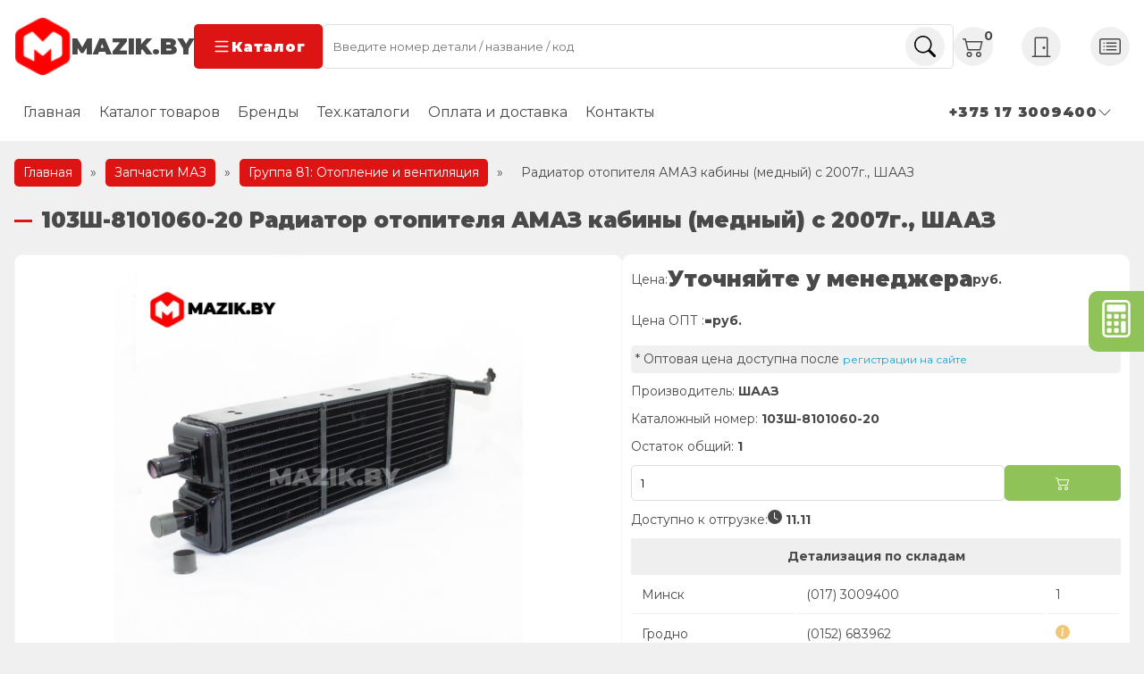

--- FILE ---
content_type: text/html; charset=UTF-8
request_url: https://www.mazik.by/catalog/gruppa_81_otoplenie_i_ventilyaciya/103b-8101060.html
body_size: 26595
content:
<!DOCTYPE html>
<html lang="ru-RU">
<head>
  <meta charset="UTF-8">
  <meta http-equiv="X-UA-Compatible" content="IE=edge">
  <meta name="viewport" content="width=device-width, initial-scale=1.0">
  <link rel="preconnect" href="https://fonts.googleapis.com">
  <link rel="preconnect" href="https://fonts.gstatic.com" crossorigin>
  <link href="https://fonts.googleapis.com/css2?family=Montserrat:wght@400;700;900&display=swap" rel="stylesheet">
  	<style>img:is([sizes="auto" i], [sizes^="auto," i]) { contain-intrinsic-size: 3000px 1500px }</style>
	
<!-- SEO от Rank Math - https://rankmath.com/ -->
<title>103Ш-8101060-20 Радиатор отопителя АМАЗ кабины (медный) с 2007г., ШААЗ - Мазик Бай</title>
<meta name="description" content="Радиатор отопителя АМАЗ кабины (медный) ШААЗ 103Ш-8101060-20 по выгодной цене от официального дилера ОАО МАЗ. ✔ Доставка по всей РБ. ✔ Заводская гарантия. Скидки при регистрации. Заходите на сайт!"/>
<meta name="robots" content="follow, index, max-snippet:-1, max-video-preview:-1, max-image-preview:large"/>
<link rel="canonical" href="https://www.mazik.by/catalog/gruppa_81_otoplenie_i_ventilyaciya/103b-8101060.html" />
<meta property="og:locale" content="ru_RU" />
<meta property="og:type" content="product" />
<meta property="og:title" content="103Ш-8101060-20 Радиатор отопителя АМАЗ кабины (медный) с 2007г., ШААЗ - Мазик Бай" />
<meta property="og:description" content="Радиатор отопителя АМАЗ кабины (медный) ШААЗ 103Ш-8101060-20 по выгодной цене от официального дилера ОАО МАЗ. ✔ Доставка по всей РБ. ✔ Заводская гарантия. Скидки при регистрации. Заходите на сайт!" />
<meta property="og:url" content="https://www.mazik.by/catalog/gruppa_81_otoplenie_i_ventilyaciya/103b-8101060.html" />
<meta property="og:site_name" content="Мазик Бай Оф дилер ОАО МАЗ" />
<meta property="og:updated_time" content="2024-03-25T11:50:30+03:00" />
<meta property="og:image" content="https://www.mazik.by/wp-content/uploads/2022/05/103Sh-8101060-20-Radiator-otopitelya-AMAZ-kabiny-mednyjShAAZ.jpg" />
<meta property="og:image:secure_url" content="https://www.mazik.by/wp-content/uploads/2022/05/103Sh-8101060-20-Radiator-otopitelya-AMAZ-kabiny-mednyjShAAZ.jpg" />
<meta property="og:image:width" content="1000" />
<meta property="og:image:height" content="1000" />
<meta property="og:image:alt" content="Радиатор отопителя АМАЗ кабины (медный) с 2007г., ШААЗ" />
<meta property="og:image:type" content="image/jpeg" />
<meta property="product:price:amount" content="697.42" />
<meta property="product:price:currency" content="BYN" />
<meta property="product:availability" content="instock" />
<meta name="twitter:card" content="summary_large_image" />
<meta name="twitter:title" content="103Ш-8101060-20 Радиатор отопителя АМАЗ кабины (медный) с 2007г., ШААЗ - Мазик Бай" />
<meta name="twitter:description" content="Радиатор отопителя АМАЗ кабины (медный) ШААЗ 103Ш-8101060-20 по выгодной цене от официального дилера ОАО МАЗ. ✔ Доставка по всей РБ. ✔ Заводская гарантия. Скидки при регистрации. Заходите на сайт!" />
<meta name="twitter:image" content="https://www.mazik.by/wp-content/uploads/2022/05/103Sh-8101060-20-Radiator-otopitelya-AMAZ-kabiny-mednyjShAAZ.jpg" />
<meta name="twitter:label1" content="Цена" />
<meta name="twitter:data1" content="697.42&nbsp;Br" />
<meta name="twitter:label2" content="Доступность" />
<meta name="twitter:data2" content="В наличии" />
<script type="application/ld+json" class="rank-math-schema">{"@context":"https://schema.org","@graph":[{"@type":"BreadcrumbList","@id":"https://www.mazik.by/catalog/gruppa_81_otoplenie_i_ventilyaciya/103b-8101060.html#breadcrumb","itemListElement":[{"@type":"ListItem","position":"1","item":{"@id":"https://www.mazik.by","name":"\u0413\u043b\u0430\u0432\u043d\u0430\u044f"}},{"@type":"ListItem","position":"2","item":{"@id":"/catalog","name":"\u0417\u0430\u043f\u0447\u0430\u0441\u0442\u0438 \u041c\u0410\u0417"}},{"@type":"ListItem","position":"3","item":{"@id":"https://www.mazik.by/product-category/gruppa_81_otoplenie_i_ventilyaciya","name":"\u0413\u0440\u0443\u043f\u043f\u0430 81: \u041e\u0442\u043e\u043f\u043b\u0435\u043d\u0438\u0435 \u0438 \u0432\u0435\u043d\u0442\u0438\u043b\u044f\u0446\u0438\u044f"}},{"@type":"ListItem","position":"4","item":{"@id":"https://www.mazik.by/catalog/gruppa_81_otoplenie_i_ventilyaciya/103b-8101060.html","name":"\u0420\u0430\u0434\u0438\u0430\u0442\u043e\u0440 \u043e\u0442\u043e\u043f\u0438\u0442\u0435\u043b\u044f \u0410\u041c\u0410\u0417 \u043a\u0430\u0431\u0438\u043d\u044b (\u043c\u0435\u0434\u043d\u044b\u0439) \u0441 2007\u0433., \u0428\u0410\u0410\u0417"}}]}]}</script>
<!-- /Rank Math WordPress SEO плагин -->

<link rel='dns-prefetch' href='//www.mazik.by' />
<script type="text/javascript">
/* <![CDATA[ */
window._wpemojiSettings = {"baseUrl":"https:\/\/s.w.org\/images\/core\/emoji\/16.0.1\/72x72\/","ext":".png","svgUrl":"https:\/\/s.w.org\/images\/core\/emoji\/16.0.1\/svg\/","svgExt":".svg","source":{"concatemoji":"https:\/\/www.mazik.by\/wp-includes\/js\/wp-emoji-release.min.js?ver=6.8.3"}};
/*! This file is auto-generated */
!function(s,n){var o,i,e;function c(e){try{var t={supportTests:e,timestamp:(new Date).valueOf()};sessionStorage.setItem(o,JSON.stringify(t))}catch(e){}}function p(e,t,n){e.clearRect(0,0,e.canvas.width,e.canvas.height),e.fillText(t,0,0);var t=new Uint32Array(e.getImageData(0,0,e.canvas.width,e.canvas.height).data),a=(e.clearRect(0,0,e.canvas.width,e.canvas.height),e.fillText(n,0,0),new Uint32Array(e.getImageData(0,0,e.canvas.width,e.canvas.height).data));return t.every(function(e,t){return e===a[t]})}function u(e,t){e.clearRect(0,0,e.canvas.width,e.canvas.height),e.fillText(t,0,0);for(var n=e.getImageData(16,16,1,1),a=0;a<n.data.length;a++)if(0!==n.data[a])return!1;return!0}function f(e,t,n,a){switch(t){case"flag":return n(e,"\ud83c\udff3\ufe0f\u200d\u26a7\ufe0f","\ud83c\udff3\ufe0f\u200b\u26a7\ufe0f")?!1:!n(e,"\ud83c\udde8\ud83c\uddf6","\ud83c\udde8\u200b\ud83c\uddf6")&&!n(e,"\ud83c\udff4\udb40\udc67\udb40\udc62\udb40\udc65\udb40\udc6e\udb40\udc67\udb40\udc7f","\ud83c\udff4\u200b\udb40\udc67\u200b\udb40\udc62\u200b\udb40\udc65\u200b\udb40\udc6e\u200b\udb40\udc67\u200b\udb40\udc7f");case"emoji":return!a(e,"\ud83e\udedf")}return!1}function g(e,t,n,a){var r="undefined"!=typeof WorkerGlobalScope&&self instanceof WorkerGlobalScope?new OffscreenCanvas(300,150):s.createElement("canvas"),o=r.getContext("2d",{willReadFrequently:!0}),i=(o.textBaseline="top",o.font="600 32px Arial",{});return e.forEach(function(e){i[e]=t(o,e,n,a)}),i}function t(e){var t=s.createElement("script");t.src=e,t.defer=!0,s.head.appendChild(t)}"undefined"!=typeof Promise&&(o="wpEmojiSettingsSupports",i=["flag","emoji"],n.supports={everything:!0,everythingExceptFlag:!0},e=new Promise(function(e){s.addEventListener("DOMContentLoaded",e,{once:!0})}),new Promise(function(t){var n=function(){try{var e=JSON.parse(sessionStorage.getItem(o));if("object"==typeof e&&"number"==typeof e.timestamp&&(new Date).valueOf()<e.timestamp+604800&&"object"==typeof e.supportTests)return e.supportTests}catch(e){}return null}();if(!n){if("undefined"!=typeof Worker&&"undefined"!=typeof OffscreenCanvas&&"undefined"!=typeof URL&&URL.createObjectURL&&"undefined"!=typeof Blob)try{var e="postMessage("+g.toString()+"("+[JSON.stringify(i),f.toString(),p.toString(),u.toString()].join(",")+"));",a=new Blob([e],{type:"text/javascript"}),r=new Worker(URL.createObjectURL(a),{name:"wpTestEmojiSupports"});return void(r.onmessage=function(e){c(n=e.data),r.terminate(),t(n)})}catch(e){}c(n=g(i,f,p,u))}t(n)}).then(function(e){for(var t in e)n.supports[t]=e[t],n.supports.everything=n.supports.everything&&n.supports[t],"flag"!==t&&(n.supports.everythingExceptFlag=n.supports.everythingExceptFlag&&n.supports[t]);n.supports.everythingExceptFlag=n.supports.everythingExceptFlag&&!n.supports.flag,n.DOMReady=!1,n.readyCallback=function(){n.DOMReady=!0}}).then(function(){return e}).then(function(){var e;n.supports.everything||(n.readyCallback(),(e=n.source||{}).concatemoji?t(e.concatemoji):e.wpemoji&&e.twemoji&&(t(e.twemoji),t(e.wpemoji)))}))}((window,document),window._wpemojiSettings);
/* ]]> */
</script>
<style id='wp-emoji-styles-inline-css' type='text/css'>

	img.wp-smiley, img.emoji {
		display: inline !important;
		border: none !important;
		box-shadow: none !important;
		height: 1em !important;
		width: 1em !important;
		margin: 0 0.07em !important;
		vertical-align: -0.1em !important;
		background: none !important;
		padding: 0 !important;
	}
</style>
<style id='classic-theme-styles-inline-css' type='text/css'>
/*! This file is auto-generated */
.wp-block-button__link{color:#fff;background-color:#32373c;border-radius:9999px;box-shadow:none;text-decoration:none;padding:calc(.667em + 2px) calc(1.333em + 2px);font-size:1.125em}.wp-block-file__button{background:#32373c;color:#fff;text-decoration:none}
</style>
<style id='global-styles-inline-css' type='text/css'>
:root{--wp--preset--aspect-ratio--square: 1;--wp--preset--aspect-ratio--4-3: 4/3;--wp--preset--aspect-ratio--3-4: 3/4;--wp--preset--aspect-ratio--3-2: 3/2;--wp--preset--aspect-ratio--2-3: 2/3;--wp--preset--aspect-ratio--16-9: 16/9;--wp--preset--aspect-ratio--9-16: 9/16;--wp--preset--color--black: #000000;--wp--preset--color--cyan-bluish-gray: #abb8c3;--wp--preset--color--white: #ffffff;--wp--preset--color--pale-pink: #f78da7;--wp--preset--color--vivid-red: #cf2e2e;--wp--preset--color--luminous-vivid-orange: #ff6900;--wp--preset--color--luminous-vivid-amber: #fcb900;--wp--preset--color--light-green-cyan: #7bdcb5;--wp--preset--color--vivid-green-cyan: #00d084;--wp--preset--color--pale-cyan-blue: #8ed1fc;--wp--preset--color--vivid-cyan-blue: #0693e3;--wp--preset--color--vivid-purple: #9b51e0;--wp--preset--gradient--vivid-cyan-blue-to-vivid-purple: linear-gradient(135deg,rgba(6,147,227,1) 0%,rgb(155,81,224) 100%);--wp--preset--gradient--light-green-cyan-to-vivid-green-cyan: linear-gradient(135deg,rgb(122,220,180) 0%,rgb(0,208,130) 100%);--wp--preset--gradient--luminous-vivid-amber-to-luminous-vivid-orange: linear-gradient(135deg,rgba(252,185,0,1) 0%,rgba(255,105,0,1) 100%);--wp--preset--gradient--luminous-vivid-orange-to-vivid-red: linear-gradient(135deg,rgba(255,105,0,1) 0%,rgb(207,46,46) 100%);--wp--preset--gradient--very-light-gray-to-cyan-bluish-gray: linear-gradient(135deg,rgb(238,238,238) 0%,rgb(169,184,195) 100%);--wp--preset--gradient--cool-to-warm-spectrum: linear-gradient(135deg,rgb(74,234,220) 0%,rgb(151,120,209) 20%,rgb(207,42,186) 40%,rgb(238,44,130) 60%,rgb(251,105,98) 80%,rgb(254,248,76) 100%);--wp--preset--gradient--blush-light-purple: linear-gradient(135deg,rgb(255,206,236) 0%,rgb(152,150,240) 100%);--wp--preset--gradient--blush-bordeaux: linear-gradient(135deg,rgb(254,205,165) 0%,rgb(254,45,45) 50%,rgb(107,0,62) 100%);--wp--preset--gradient--luminous-dusk: linear-gradient(135deg,rgb(255,203,112) 0%,rgb(199,81,192) 50%,rgb(65,88,208) 100%);--wp--preset--gradient--pale-ocean: linear-gradient(135deg,rgb(255,245,203) 0%,rgb(182,227,212) 50%,rgb(51,167,181) 100%);--wp--preset--gradient--electric-grass: linear-gradient(135deg,rgb(202,248,128) 0%,rgb(113,206,126) 100%);--wp--preset--gradient--midnight: linear-gradient(135deg,rgb(2,3,129) 0%,rgb(40,116,252) 100%);--wp--preset--font-size--small: 13px;--wp--preset--font-size--medium: 20px;--wp--preset--font-size--large: 36px;--wp--preset--font-size--x-large: 42px;--wp--preset--spacing--20: 0.44rem;--wp--preset--spacing--30: 0.67rem;--wp--preset--spacing--40: 1rem;--wp--preset--spacing--50: 1.5rem;--wp--preset--spacing--60: 2.25rem;--wp--preset--spacing--70: 3.38rem;--wp--preset--spacing--80: 5.06rem;--wp--preset--shadow--natural: 6px 6px 9px rgba(0, 0, 0, 0.2);--wp--preset--shadow--deep: 12px 12px 50px rgba(0, 0, 0, 0.4);--wp--preset--shadow--sharp: 6px 6px 0px rgba(0, 0, 0, 0.2);--wp--preset--shadow--outlined: 6px 6px 0px -3px rgba(255, 255, 255, 1), 6px 6px rgba(0, 0, 0, 1);--wp--preset--shadow--crisp: 6px 6px 0px rgba(0, 0, 0, 1);}:where(.is-layout-flex){gap: 0.5em;}:where(.is-layout-grid){gap: 0.5em;}body .is-layout-flex{display: flex;}.is-layout-flex{flex-wrap: wrap;align-items: center;}.is-layout-flex > :is(*, div){margin: 0;}body .is-layout-grid{display: grid;}.is-layout-grid > :is(*, div){margin: 0;}:where(.wp-block-columns.is-layout-flex){gap: 2em;}:where(.wp-block-columns.is-layout-grid){gap: 2em;}:where(.wp-block-post-template.is-layout-flex){gap: 1.25em;}:where(.wp-block-post-template.is-layout-grid){gap: 1.25em;}.has-black-color{color: var(--wp--preset--color--black) !important;}.has-cyan-bluish-gray-color{color: var(--wp--preset--color--cyan-bluish-gray) !important;}.has-white-color{color: var(--wp--preset--color--white) !important;}.has-pale-pink-color{color: var(--wp--preset--color--pale-pink) !important;}.has-vivid-red-color{color: var(--wp--preset--color--vivid-red) !important;}.has-luminous-vivid-orange-color{color: var(--wp--preset--color--luminous-vivid-orange) !important;}.has-luminous-vivid-amber-color{color: var(--wp--preset--color--luminous-vivid-amber) !important;}.has-light-green-cyan-color{color: var(--wp--preset--color--light-green-cyan) !important;}.has-vivid-green-cyan-color{color: var(--wp--preset--color--vivid-green-cyan) !important;}.has-pale-cyan-blue-color{color: var(--wp--preset--color--pale-cyan-blue) !important;}.has-vivid-cyan-blue-color{color: var(--wp--preset--color--vivid-cyan-blue) !important;}.has-vivid-purple-color{color: var(--wp--preset--color--vivid-purple) !important;}.has-black-background-color{background-color: var(--wp--preset--color--black) !important;}.has-cyan-bluish-gray-background-color{background-color: var(--wp--preset--color--cyan-bluish-gray) !important;}.has-white-background-color{background-color: var(--wp--preset--color--white) !important;}.has-pale-pink-background-color{background-color: var(--wp--preset--color--pale-pink) !important;}.has-vivid-red-background-color{background-color: var(--wp--preset--color--vivid-red) !important;}.has-luminous-vivid-orange-background-color{background-color: var(--wp--preset--color--luminous-vivid-orange) !important;}.has-luminous-vivid-amber-background-color{background-color: var(--wp--preset--color--luminous-vivid-amber) !important;}.has-light-green-cyan-background-color{background-color: var(--wp--preset--color--light-green-cyan) !important;}.has-vivid-green-cyan-background-color{background-color: var(--wp--preset--color--vivid-green-cyan) !important;}.has-pale-cyan-blue-background-color{background-color: var(--wp--preset--color--pale-cyan-blue) !important;}.has-vivid-cyan-blue-background-color{background-color: var(--wp--preset--color--vivid-cyan-blue) !important;}.has-vivid-purple-background-color{background-color: var(--wp--preset--color--vivid-purple) !important;}.has-black-border-color{border-color: var(--wp--preset--color--black) !important;}.has-cyan-bluish-gray-border-color{border-color: var(--wp--preset--color--cyan-bluish-gray) !important;}.has-white-border-color{border-color: var(--wp--preset--color--white) !important;}.has-pale-pink-border-color{border-color: var(--wp--preset--color--pale-pink) !important;}.has-vivid-red-border-color{border-color: var(--wp--preset--color--vivid-red) !important;}.has-luminous-vivid-orange-border-color{border-color: var(--wp--preset--color--luminous-vivid-orange) !important;}.has-luminous-vivid-amber-border-color{border-color: var(--wp--preset--color--luminous-vivid-amber) !important;}.has-light-green-cyan-border-color{border-color: var(--wp--preset--color--light-green-cyan) !important;}.has-vivid-green-cyan-border-color{border-color: var(--wp--preset--color--vivid-green-cyan) !important;}.has-pale-cyan-blue-border-color{border-color: var(--wp--preset--color--pale-cyan-blue) !important;}.has-vivid-cyan-blue-border-color{border-color: var(--wp--preset--color--vivid-cyan-blue) !important;}.has-vivid-purple-border-color{border-color: var(--wp--preset--color--vivid-purple) !important;}.has-vivid-cyan-blue-to-vivid-purple-gradient-background{background: var(--wp--preset--gradient--vivid-cyan-blue-to-vivid-purple) !important;}.has-light-green-cyan-to-vivid-green-cyan-gradient-background{background: var(--wp--preset--gradient--light-green-cyan-to-vivid-green-cyan) !important;}.has-luminous-vivid-amber-to-luminous-vivid-orange-gradient-background{background: var(--wp--preset--gradient--luminous-vivid-amber-to-luminous-vivid-orange) !important;}.has-luminous-vivid-orange-to-vivid-red-gradient-background{background: var(--wp--preset--gradient--luminous-vivid-orange-to-vivid-red) !important;}.has-very-light-gray-to-cyan-bluish-gray-gradient-background{background: var(--wp--preset--gradient--very-light-gray-to-cyan-bluish-gray) !important;}.has-cool-to-warm-spectrum-gradient-background{background: var(--wp--preset--gradient--cool-to-warm-spectrum) !important;}.has-blush-light-purple-gradient-background{background: var(--wp--preset--gradient--blush-light-purple) !important;}.has-blush-bordeaux-gradient-background{background: var(--wp--preset--gradient--blush-bordeaux) !important;}.has-luminous-dusk-gradient-background{background: var(--wp--preset--gradient--luminous-dusk) !important;}.has-pale-ocean-gradient-background{background: var(--wp--preset--gradient--pale-ocean) !important;}.has-electric-grass-gradient-background{background: var(--wp--preset--gradient--electric-grass) !important;}.has-midnight-gradient-background{background: var(--wp--preset--gradient--midnight) !important;}.has-small-font-size{font-size: var(--wp--preset--font-size--small) !important;}.has-medium-font-size{font-size: var(--wp--preset--font-size--medium) !important;}.has-large-font-size{font-size: var(--wp--preset--font-size--large) !important;}.has-x-large-font-size{font-size: var(--wp--preset--font-size--x-large) !important;}
:where(.wp-block-post-template.is-layout-flex){gap: 1.25em;}:where(.wp-block-post-template.is-layout-grid){gap: 1.25em;}
:where(.wp-block-columns.is-layout-flex){gap: 2em;}:where(.wp-block-columns.is-layout-grid){gap: 2em;}
:root :where(.wp-block-pullquote){font-size: 1.5em;line-height: 1.6;}
</style>
<style id='woocommerce-inline-inline-css' type='text/css'>
.woocommerce form .form-row .required { visibility: visible; }
</style>
<link rel='stylesheet' id='highslide-css-css' href='https://www.mazik.by/wp-content/themes/advancedMazik/highslide/highslide.css?ver=6.8.3' type='text/css' media='all' />
<link rel='stylesheet' id='swipercss-css' href='https://www.mazik.by/wp-content/themes/advancedMazik/css/swiper.min.css?ver=6.8.3' type='text/css' media='all' />
<link rel='stylesheet' id='mainCSS-css' href='https://www.mazik.by/wp-content/themes/advancedMazik/style.css?ver=07-42-51' type='text/css' media='all' />
<link rel='stylesheet' id='ocatCSS-css' href='https://www.mazik.by/wp-content/themes/advancedMazik/online_cats/style.css?ver=6.8.3' type='text/css' media='all' />
<script type="text/javascript" src="https://www.mazik.by/wp-includes/js/jquery/jquery.min.js?ver=3.7.1" id="jquery-core-js"></script>
<script type="text/javascript" src="https://www.mazik.by/wp-includes/js/jquery/jquery-migrate.min.js?ver=3.4.1" id="jquery-migrate-js"></script>
<script type="text/javascript" id="wc-single-product-js-extra">
/* <![CDATA[ */
var wc_single_product_params = {"i18n_required_rating_text":"\u041f\u043e\u0436\u0430\u043b\u0443\u0439\u0441\u0442\u0430, \u043f\u043e\u0441\u0442\u0430\u0432\u044c\u0442\u0435 \u043e\u0446\u0435\u043d\u043a\u0443","i18n_rating_options":["1 \u0438\u0437 5 \u0437\u0432\u0451\u0437\u0434","2 \u0438\u0437 5 \u0437\u0432\u0451\u0437\u0434","3 \u0438\u0437 5 \u0437\u0432\u0451\u0437\u0434","4 \u0438\u0437 5 \u0437\u0432\u0451\u0437\u0434","5 \u0438\u0437 5 \u0437\u0432\u0451\u0437\u0434"],"i18n_product_gallery_trigger_text":"\u041f\u0440\u043e\u0441\u043c\u043e\u0442\u0440 \u0433\u0430\u043b\u0435\u0440\u0435\u0438 \u0438\u0437\u043e\u0431\u0440\u0430\u0436\u0435\u043d\u0438\u0439 \u0432 \u043f\u043e\u043b\u043d\u043e\u044d\u043a\u0440\u0430\u043d\u043d\u043e\u043c \u0440\u0435\u0436\u0438\u043c\u0435","review_rating_required":"no","flexslider":{"rtl":false,"animation":"slide","smoothHeight":true,"directionNav":false,"controlNav":"thumbnails","slideshow":false,"animationSpeed":500,"animationLoop":false,"allowOneSlide":false},"zoom_enabled":"","zoom_options":[],"photoswipe_enabled":"","photoswipe_options":{"shareEl":false,"closeOnScroll":false,"history":false,"hideAnimationDuration":0,"showAnimationDuration":0},"flexslider_enabled":""};
/* ]]> */
</script>
<script type="text/javascript" src="https://www.mazik.by/wp-content/plugins/woocommerce/assets/js/frontend/single-product.min.js?ver=10.3.4" id="wc-single-product-js" defer="defer" data-wp-strategy="defer"></script>
<script type="text/javascript" src="https://www.mazik.by/wp-content/themes/advancedMazik/oldJquery/jquery-ui.min.js" id="jquery_ui-js"></script>
<link rel="https://api.w.org/" href="https://www.mazik.by/wp-json/" /><link rel="alternate" title="JSON" type="application/json" href="https://www.mazik.by/wp-json/wp/v2/product/131750" /><meta name="generator" content="WordPress 6.8.3" />
<link rel="alternate" title="oEmbed (JSON)" type="application/json+oembed" href="https://www.mazik.by/wp-json/oembed/1.0/embed?url=https%3A%2F%2Fwww.mazik.by%2Fcatalog%2Fgruppa_81_otoplenie_i_ventilyaciya%2F103b-8101060.html" />
<link rel="alternate" title="oEmbed (XML)" type="text/xml+oembed" href="https://www.mazik.by/wp-json/oembed/1.0/embed?url=https%3A%2F%2Fwww.mazik.by%2Fcatalog%2Fgruppa_81_otoplenie_i_ventilyaciya%2F103b-8101060.html&#038;format=xml" />
	<noscript><style>.woocommerce-product-gallery{ opacity: 1 !important; }</style></noscript>
	<link rel="icon" href="https://www.mazik.by/wp-content/uploads/2023/08/cropped-logo-32x32.png" sizes="32x32" />
<link rel="icon" href="https://www.mazik.by/wp-content/uploads/2023/08/cropped-logo-192x192.png" sizes="192x192" />
<link rel="apple-touch-icon" href="https://www.mazik.by/wp-content/uploads/2023/08/cropped-logo-180x180.png" />
<meta name="msapplication-TileImage" content="https://www.mazik.by/wp-content/uploads/2023/08/cropped-logo-270x270.png" />
		<style type="text/css" id="wp-custom-css">
			@media (max-width: 768px) {
	.contact-wrapper .email {
		display: none;
	}
}
.certificates {
	position: relative;
	.swiper-button-prev {
		left: 2%;
	}
	.swiper-button-next {
		right: 2%
	}
}
.branch-phones li {
	flex-basis: unset;
}
.branch-phones ul {
	gap: 1rem;
}		</style>
		</head>
<body>
<header class="header">
  <div class="container header__container">
    <div class="row header__row sticky">
      <div class="logo-wrapper header__logo-wrapper">
        <a href="https://www.mazik.by" class="logo header__logo">
          <img
            src="https://www.mazik.by/wp-content/themes/advancedMazik/img/logo.png"
            width="64" height="64"
            alt="Mazik.by - Официальный дилер ОАО МАЗ">
          <span>mazik.by</span>
        </a>
        <button class="btn header__btn catalog-trigger">
          <svg xmlns="http://www.w3.org/2000/svg" width="22" height="22" fill="currentColor" class="bi bi-list"
               viewBox="0 0 16 16">
            <path fill-rule="evenodd"
                  d="M2.5 12a.5.5 0 0 1 .5-.5h10a.5.5 0 0 1 0 1H3a.5.5 0 0 1-.5-.5zm0-4a.5.5 0 0 1 .5-.5h10a.5.5 0 0 1 0 1H3a.5.5 0 0 1-.5-.5zm0-4a.5.5 0 0 1 .5-.5h10a.5.5 0 0 1 0 1H3a.5.5 0 0 1-.5-.5z"/>
          </svg>
          Каталог
        </button>
      </div>

      <form role="search" method="get" action="https://www.mazik.by"
            class="search-form header__search-form">
        <input required class="input search__input" type="text" name="s"
               placeholder="Введите номер детали / название / код">
        <button class="circle-icon search__btn">
          <svg xmlns="http://www.w3.org/2000/svg" width="16" height="16" fill="currentColor" class="bi bi-search"
               viewBox="0 0 16 16">
            <path
              d="M11.742 10.344a6.5 6.5 0 1 0-1.397 1.398h-.001c.03.04.062.078.098.115l3.85 3.85a1 1 0 0 0 1.415-1.414l-3.85-3.85a1.007 1.007 0 0 0-.115-.1zM12 6.5a5.5 5.5 0 1 1-11 0 5.5 5.5 0 0 1 11 0z"/>
          </svg>
        </button>
      </form>
      <div class="controls header__controls">
        <a href="/cart" class="cart header__cart circle-icon">
          <svg xmlns="http://www.w3.org/2000/svg" width="16" height="16" fill="currentColor" class="bi bi-cart2"
               viewBox="0 0 16 16">
            <path
              d="M0 2.5A.5.5 0 0 1 .5 2H2a.5.5 0 0 1 .485.379L2.89 4H14.5a.5.5 0 0 1 .485.621l-1.5 6A.5.5 0 0 1 13 11H4a.5.5 0 0 1-.485-.379L1.61 3H.5a.5.5 0 0 1-.5-.5zM3.14 5l1.25 5h8.22l1.25-5H3.14zM5 13a1 1 0 1 0 0 2 1 1 0 0 0 0-2zm-2 1a2 2 0 1 1 4 0 2 2 0 0 1-4 0zm9-1a1 1 0 1 0 0 2 1 1 0 0 0 0-2zm-2 1a2 2 0 1 1 4 0 2 2 0 0 1-4 0z"/>
          </svg>
          <span class="counter">0</span>
        </a>
                  <a href="/wp-login.php" class="login header__login circle-icon">
            <svg xmlns="http://www.w3.org/2000/svg" width="16" height="16" fill="currentColor" class="bi bi-door-closed"
                 viewBox="0 0 16 16">
              <path
                d="M3 2a1 1 0 0 1 1-1h8a1 1 0 0 1 1 1v13h1.5a.5.5 0 0 1 0 1h-13a.5.5 0 0 1 0-1H3V2zm1 13h8V2H4v13z"/>
              <path d="M9 9a1 1 0 1 0 2 0 1 1 0 0 0-2 0z"/>
            </svg>
          </a>
          <a href="/registraciya" class="register header__register circle-icon">
            <svg xmlns="http://www.w3.org/2000/svg" width="16" height="16" fill="currentColor" class="bi bi-card-list"
                 viewBox="0 0 16 16">
              <path
                d="M14.5 3a.5.5 0 0 1 .5.5v9a.5.5 0 0 1-.5.5h-13a.5.5 0 0 1-.5-.5v-9a.5.5 0 0 1 .5-.5h13zm-13-1A1.5 1.5 0 0 0 0 3.5v9A1.5 1.5 0 0 0 1.5 14h13a1.5 1.5 0 0 0 1.5-1.5v-9A1.5 1.5 0 0 0 14.5 2h-13z"/>
              <path
                d="M5 8a.5.5 0 0 1 .5-.5h7a.5.5 0 0 1 0 1h-7A.5.5 0 0 1 5 8zm0-2.5a.5.5 0 0 1 .5-.5h7a.5.5 0 0 1 0 1h-7a.5.5 0 0 1-.5-.5zm0 5a.5.5 0 0 1 .5-.5h7a.5.5 0 0 1 0 1h-7a.5.5 0 0 1-.5-.5zm-1-5a.5.5 0 1 1-1 0 .5.5 0 0 1 1 0zM4 8a.5.5 0 1 1-1 0 .5.5 0 0 1 1 0zm0 2.5a.5.5 0 1 1-1 0 .5.5 0 0 1 1 0z"/>
            </svg>
          </a>
              </div>
    </div>
    <div class="row header__row static">
      <ul id="menu-glavnoe" class="menu header__menu"><li id="menu-item-163815" class="menu-item menu-item-type-post_type menu-item-object-page menu-item-home menu-item-163815"><a href="https://www.mazik.by/">Главная</a></li>
<li id="menu-item-163818" class="menu-item menu-item-type-post_type menu-item-object-page menu-item-163818"><a href="https://www.mazik.by/catalog">Каталог товаров</a></li>
<li id="menu-item-166492" class="menu-item menu-item-type-custom menu-item-object-custom menu-item-166492"><a href="/proizvoditel">Бренды</a></li>
<li id="menu-item-163816" class="menu-item menu-item-type-post_type menu-item-object-page menu-item-163816"><a href="https://www.mazik.by/ocat">Тех.каталоги</a></li>
<li id="menu-item-163819" class="menu-item menu-item-type-post_type menu-item-object-page menu-item-163819"><a href="https://www.mazik.by/nashim-klientam">Оплата и доставка</a></li>
<li id="menu-item-163821" class="menu-item menu-item-type-post_type menu-item-object-page menu-item-163821"><a href="https://www.mazik.by/contacts">Контакты</a></li>
</ul>      <div class="contact-wrapper">
        <div class="contacts header__contacts">
          <div class="circle-icon">
            <svg xmlns="http://www.w3.org/2000/svg" width="16" height="16" fill="currentColor" class="bi bi-telephone"
                 viewBox="0 0 16 16">
              <path
                d="M3.654 1.328a.678.678 0 0 0-1.015-.063L1.605 2.3c-.483.484-.661 1.169-.45 1.77a17.568 17.568 0 0 0 4.168 6.608 17.569 17.569 0 0 0 6.608 4.168c.601.211 1.286.033 1.77-.45l1.034-1.034a.678.678 0 0 0-.063-1.015l-2.307-1.794a.678.678 0 0 0-.58-.122l-2.19.547a1.745 1.745 0 0 1-1.657-.459L5.482 8.062a1.745 1.745 0 0 1-.46-1.657l.548-2.19a.678.678 0 0 0-.122-.58L3.654 1.328zM1.884.511a1.745 1.745 0 0 1 2.612.163L6.29 2.98c.329.423.445.974.315 1.494l-.547 2.19a.678.678 0 0 0 .178.643l2.457 2.457a.678.678 0 0 0 .644.178l2.189-.547a1.745 1.745 0 0 1 1.494.315l2.306 1.794c.829.645.905 1.87.163 2.611l-1.034 1.034c-.74.74-1.846 1.065-2.877.702a18.634 18.634 0 0 1-7.01-4.42 18.634 18.634 0 0 1-4.42-7.009c-.362-1.03-.037-2.137.703-2.877L1.885.511z"/>
            </svg>
          </div>
          <div class="contacts__controls">
            <div class="contact current-contact">
            <span>+375 17 3009400
              <svg xmlns="http://www.w3.org/2000/svg" width="16" height="16" fill="currentColor"
                   class="bi bi-chevron-down" viewBox="0 0 16 16">
                   <path fill-rule="evenodd"
                         d="M1.646 4.646a.5.5 0 0 1 .708 0L8 10.293l5.646-5.647a.5.5 0 0 1 .708.708l-6 6a.5.5 0 0 1-.708 0l-6-6a.5.5 0 0 1 0-.708z"/>
              </svg>
              </span>
            </div>
            <div class="contacts__dropdown">
              <a href="tel:+375 17 3009500" class="contact"><span>+375 17 3009500</span></a>
              <a href="tel:+375 29 1721666" class="contact"><span>+375 29 1721666</span></a>
              <a href="tel:+375 29 8783666" class="contact"><span>+375 29 8783666</span></a>
            </div>
          </div>
        </div>

        <div class="email contact">
          <div class="circle-icon">
            <svg xmlns="http://www.w3.org/2000/svg" width="16" height="16" fill="currentColor" class="bi bi-envelope"
                 viewBox="0 0 16 16">
              <path
                d="M0 4a2 2 0 0 1 2-2h12a2 2 0 0 1 2 2v8a2 2 0 0 1-2 2H2a2 2 0 0 1-2-2V4Zm2-1a1 1 0 0 0-1 1v.217l7 4.2 7-4.2V4a1 1 0 0 0-1-1H2Zm13 2.383-4.708 2.825L15 11.105V5.383Zm-.034 6.876-5.64-3.471L8 9.583l-1.326-.795-5.64 3.47A1 1 0 0 0 2 13h12a1 1 0 0 0 .966-.741ZM1 11.105l4.708-2.897L1 5.383v5.722Z"/>
            </svg>
          </div>
          <span>  zakaz@mazik.by</span>
        </div>

      </div>
    </div>
  </div>

</header>
<div class="headerMenu">
  <button class="headerMenuClose">
    <svg xmlns="http://www.w3.org/2000/svg" width="16" height="16" fill="currentColor" class="bi bi-x-lg"
         viewBox="0 0 16 16">
      <path
        d="M2.146 2.854a.5.5 0 1 1 .708-.708L8 7.293l5.146-5.147a.5.5 0 0 1 .708.708L8.707 8l5.147 5.146a.5.5 0 0 1-.708.708L8 8.707l-5.146 5.147a.5.5 0 0 1-.708-.708L7.293 8z"/>
    </svg>
  </button>
    <form role="search" method="get" action="https://www.mazik.by"
        class="search-form header__search-form">
    <input required class="input search__input" type="text" name="s"
           placeholder="Введите номер детали / название / код">
    <button class="circle-icon search__btn">
      <svg xmlns="http://www.w3.org/2000/svg" width="16" height="16" fill="currentColor" class="bi bi-search"
           viewBox="0 0 16 16">
        <path
          d="M11.742 10.344a6.5 6.5 0 1 0-1.397 1.398h-.001c.03.04.062.078.098.115l3.85 3.85a1 1 0 0 0 1.415-1.414l-3.85-3.85a1.007 1.007 0 0 0-.115-.1zM12 6.5a5.5 5.5 0 1 1-11 0 5.5 5.5 0 0 1 11 0z"/>
      </svg>
    </button>
  </form>
<section class="product-categories section">
  <div class="container">
    <div class="title section__title">Каталог товаров</div>
        <div class="product-categories__list">

      
          <a href="https://www.mazik.by/product-category/dvigatel" class="category">
            <span>
            <img
              width="42" height="42"
              src="https://www.mazik.by/wp-content/uploads/2022/05/yaroslavl_maz_yamz_651.jpeg"
              alt="Группа 10: Двигатель">
            Группа 10: Двигатель              </span>
          </a>

          
          <a href="https://www.mazik.by/product-category/gruppa_11_sistema_pitaniya" class="category">
            <span>
            <img
              width="42" height="42"
              src="https://www.mazik.by/wp-content/uploads/2022/05/1.jpeg"
              alt="Группа 11: Система питания">
            Группа 11: Система питания              </span>
          </a>

          
          <a href="https://www.mazik.by/product-category/gruppa_12_sistema_vypuska_gazov" class="category">
            <span>
            <img
              width="42" height="42"
              src="https://www.mazik.by/wp-content/uploads/2022/05/1-1.jpeg"
              alt="Группа 12: Система выпуска газов">
            Группа 12: Система выпуска газов              </span>
          </a>

          
          <a href="https://www.mazik.by/product-category/gruppa_13_sistema_ohlazhdeniya" class="category">
            <span>
            <img
              width="42" height="42"
              src="https://www.mazik.by/wp-content/uploads/2022/05/1-2.jpeg"
              alt="Группа 13: Система охлаждения">
            Группа 13: Система охлаждения              </span>
          </a>

          
          <a href="https://www.mazik.by/product-category/gruppa_16_sceplenie" class="category">
            <span>
            <img
              width="42" height="42"
              src="https://www.mazik.by/wp-content/uploads/2022/05/1-3.jpeg"
              alt="Группа 16: Сцепление">
            Группа 16: Сцепление              </span>
          </a>

          
          <a href="https://www.mazik.by/product-category/gruppa_17_korobka_peredach" class="category">
            <span>
            <img
              width="42" height="42"
              src="https://www.mazik.by/wp-content/uploads/2022/05/1-4.jpeg"
              alt="Группа 17: Коробка передач">
            Группа 17: Коробка передач              </span>
          </a>

          
          <a href="https://www.mazik.by/product-category/gruppa_17b_korobka_peredach_4370" class="category">
            <span>
            <img
              width="42" height="42"
              src="https://www.mazik.by/wp-content/uploads/2022/05/1-4.jpeg"
              alt="Группа 17Б: Коробка передач 4370">
            Группа 17Б: Коробка передач 4370              </span>
          </a>

          
          <a href="https://www.mazik.by/product-category/gruppa_18_razdatochnaya_korobka" class="category">
            <span>
            <img
              width="42" height="42"
              src="https://www.mazik.by/wp-content/uploads/2022/05/1-5.jpeg"
              alt="Группа 18: Раздаточная коробка">
            Группа 18: Раздаточная коробка              </span>
          </a>

          
          <a href="https://www.mazik.by/product-category/gruppa_22_valy_kardannye" class="category">
            <span>
            <img
              width="42" height="42"
              src="https://www.mazik.by/wp-content/uploads/2022/05/1-6.jpeg"
              alt="Группа 22: Валы карданные">
            Группа 22: Валы карданные              </span>
          </a>

          
          <a href="https://www.mazik.by/product-category/gruppa_23_most_perednij" class="category">
            <span>
            <img
              width="42" height="42"
              src="https://www.mazik.by/wp-content/uploads/2022/05/1-7.jpeg"
              alt="Группа 23: Мост передний">
            Группа 23: Мост передний              </span>
          </a>

          
          <a href="https://www.mazik.by/product-category/gruppa_24_most_zadnij" class="category">
            <span>
            <img
              width="42" height="42"
              src="https://www.mazik.by/wp-content/uploads/2022/05/1-8.jpeg"
              alt="Группа 24: Мост задний">
            Группа 24: Мост задний              </span>
          </a>

          
          <a href="https://www.mazik.by/product-category/gruppa_25_most_srednij" class="category">
            <span>
            <img
              width="42" height="42"
              src="https://www.mazik.by/wp-content/uploads/2022/05/1-9.jpeg"
              alt="Группа 25: Мост средний">
            Группа 25: Мост средний              </span>
          </a>

          
          <a href="https://www.mazik.by/product-category/gruppa_27_ustrojstvo_sedelnoe" class="category">
            <span>
            <img
              width="42" height="42"
              src="https://www.mazik.by/wp-content/uploads/2022/05/1-10.jpeg"
              alt="Группа 27: Устройство седельное">
            Группа 27: Устройство седельное              </span>
          </a>

          
          <a href="https://www.mazik.by/product-category/gruppa_28_rama" class="category">
            <span>
            <img
              width="42" height="42"
              src="https://www.mazik.by/wp-content/uploads/2022/05/1-11.jpeg"
              alt="Группа 28: Рама">
            Группа 28: Рама              </span>
          </a>

          
          <a href="https://www.mazik.by/product-category/gruppa_29_podveska" class="category">
            <span>
            <img
              width="42" height="42"
              src="https://www.mazik.by/wp-content/uploads/2022/05/1-12.jpeg"
              alt="Группа 29: Подвеска">
            Группа 29: Подвеска              </span>
          </a>

          
          <a href="https://www.mazik.by/product-category/gruppa_30_os_perednyaya" class="category">
            <span>
            <img
              width="42" height="42"
              src="https://www.mazik.by/wp-content/uploads/2022/05/1-13.jpeg"
              alt="Группа 30: Ось передняя">
            Группа 30: Ось передняя              </span>
          </a>

          
          <a href="https://www.mazik.by/product-category/gruppa_31_kolesa_i_stupicy" class="category">
            <span>
            <img
              width="42" height="42"
              src="https://www.mazik.by/wp-content/uploads/2022/05/1-14.jpeg"
              alt="Группа 31: Колеса и ступицы">
            Группа 31: Колеса и ступицы              </span>
          </a>

          
          <a href="https://www.mazik.by/product-category/gruppa_34_rulevoe_upravlenie" class="category">
            <span>
            <img
              width="42" height="42"
              src="https://www.mazik.by/wp-content/uploads/2022/05/1-15.jpeg"
              alt="Группа 34: Рулевое управление">
            Группа 34: Рулевое управление              </span>
          </a>

          
          <a href="https://www.mazik.by/product-category/gruppa_35_tormoznaya_sistema" class="category">
            <span>
            <img
              width="42" height="42"
              src="https://www.mazik.by/wp-content/uploads/2022/05/1-16.jpeg"
              alt="Группа 35: Тормозная система">
            Группа 35: Тормозная система              </span>
          </a>

          
          <a href="https://www.mazik.by/product-category/trubki_iz_poliamida" class="category">
            <span>
            <img
              width="42" height="42"
              src="https://www.mazik.by/wp-content/uploads/2022/05/1-17.jpeg"
              alt="Группа 35/А: Трубки тормозные, фурнитура, соединители">
            Группа 35/А: Трубки тормозные, фурнитура, соединители              </span>
          </a>

          
          <a href="https://www.mazik.by/product-category/gruppa_37_yelektrooborudovanie" class="category">
            <span>
            <img
              width="42" height="42"
              src="https://www.mazik.by/wp-content/uploads/2022/05/1-18.jpeg"
              alt="Группа 37: Электрооборудование">
            Группа 37: Электрооборудование              </span>
          </a>

          
          <a href="https://www.mazik.by/product-category/gruppa-37l-avtolampy" class="category">
            <span>
            <img
              width="42" height="42"
              src="https://www.mazik.by/wp-content/uploads/2022/05/A-24-10.jpg"
              alt="Группа 37Л: Автолампы">
            Группа 37Л: Автолампы              </span>
          </a>

          
          <a href="https://www.mazik.by/product-category/gruppa_38_pribory_i_datchiki" class="category">
            <span>
            <img
              width="42" height="42"
              src="https://www.mazik.by/wp-content/uploads/2022/05/1-21.jpeg"
              alt="Группа 38: Приборы и датчики">
            Группа 38: Приборы и датчики              </span>
          </a>

          
          <a href="https://www.mazik.by/product-category/gruppa-39-voditelskij-instrument-aksessuary" class="category">
            <span>
            <img
              width="42" height="42"
              src="https://www.mazik.by/wp-content/uploads/2022/05/1-22.jpeg"
              alt="Группа 39: Водительский инструмент, аксессуары">
            Группа 39: Водительский инструмент, аксессуары              </span>
          </a>

          
          <a href="https://www.mazik.by/product-category/gruppa_42_korobka_otbora_mownosti" class="category">
            <span>
            <img
              width="42" height="42"
              src="https://www.mazik.by/wp-content/uploads/2022/05/1-23.jpeg"
              alt="Группа 42: Коробка отбора мощности">
            Группа 42: Коробка отбора мощности              </span>
          </a>

          
          <a href="https://www.mazik.by/product-category/gruppa_50_kabina" class="category">
            <span>
            <img
              width="42" height="42"
              src="https://www.mazik.by/wp-content/uploads/2022/05/1-24.jpeg"
              alt="Группа 50: Кабина">
            Группа 50: Кабина              </span>
          </a>

          
          <a href="https://www.mazik.by/product-category/gruppa_61_dver_kabiny" class="category">
            <span>
            <img
              width="42" height="42"
              src="https://www.mazik.by/wp-content/uploads/2022/05/1-25.jpeg"
              alt="Группа 61: Дверь кабины">
            Группа 61: Дверь кабины              </span>
          </a>

          
          <a href="https://www.mazik.by/product-category/gruppa_68_sidene" class="category">
            <span>
            <img
              width="42" height="42"
              src="https://www.mazik.by/wp-content/uploads/2022/05/1-26.jpeg"
              alt="Группа 68: Сиденье">
            Группа 68: Сиденье              </span>
          </a>

          
          <a href="https://www.mazik.by/product-category/gruppa_80_obtekateli" class="category">
            <span>
            <img
              width="42" height="42"
              src="https://www.mazik.by/wp-content/uploads/2022/05/1-27.jpeg"
              alt="Группа 80: Обтекатели">
            Группа 80: Обтекатели              </span>
          </a>

          
          <a href="https://www.mazik.by/product-category/gruppa_81_otoplenie_i_ventilyaciya" class="category">
            <span>
            <img
              width="42" height="42"
              src="https://www.mazik.by/wp-content/uploads/2022/05/1-28.jpeg"
              alt="Группа 81: Отопление и вентиляция">
            Группа 81: Отопление и вентиляция              </span>
          </a>

          
          <a href="https://www.mazik.by/product-category/gruppa_82_prinadlezhnosti_kabiny" class="category">
            <span>
            <img
              width="42" height="42"
              src="https://www.mazik.by/wp-content/uploads/2022/05/1-30.jpeg"
              alt="Группа 82: Принадлежности кабины">
            Группа 82: Принадлежности кабины              </span>
          </a>

          
          <a href="https://www.mazik.by/product-category/gruppa_84_operenie" class="category">
            <span>
            <img
              width="42" height="42"
              src="https://www.mazik.by/wp-content/uploads/2022/05/1-31.jpeg"
              alt="Группа 84: Оперение">
            Группа 84: Оперение              </span>
          </a>

          
          <a href="https://www.mazik.by/product-category/gruppa_85_platforma" class="category">
            <span>
            <img
              width="42" height="42"
              src="https://www.mazik.by/wp-content/uploads/2022/05/1-32.jpeg"
              alt="Группа 85: Платформа">
            Группа 85: Платформа              </span>
          </a>

          
          <a href="https://www.mazik.by/product-category/gruppa_86_mehanizm_podema_kuzova" class="category">
            <span>
            <img
              width="42" height="42"
              src="https://www.mazik.by/wp-content/uploads/2022/05/1-33.jpeg"
              alt="Группа 86: Механизм подъема кузова">
            Группа 86: Механизм подъема кузова              </span>
          </a>

          
          <a href="https://www.mazik.by/product-category/manzhety_kolca_maslenki_shajby" class="category">
            <span>
            <img
              width="42" height="42"
              src="https://www.mazik.by/wp-content/uploads/2022/05/1-34.jpeg"
              alt="Манжеты и кольца">
            Манжеты и кольца              </span>
          </a>

          
          <a href="https://www.mazik.by/product-category/nasosy-shesterenchatye-gidromotory" class="category">
            <span>
            <img
              width="42" height="42"
              src="https://www.mazik.by/wp-content/uploads/2023/08/msg829978647-105156.jpg"
              alt="Насосы шестеренчатые, гидромоторы">
            Насосы шестеренчатые, гидромоторы              </span>
          </a>

          
          <a href="https://www.mazik.by/product-category/285" class="category">
            <span>
            <img
              width="42" height="42"
              src="https://www.mazik.by/wp-content/uploads/2022/05/1-35.jpeg"
              alt="Нормали, хомуты, масленки">
            Нормали, хомуты, масленки              </span>
          </a>

          
          <a href="https://www.mazik.by/product-category/podshibniki" class="category">
            <span>
            <img
              width="42" height="42"
              src="https://www.mazik.by/wp-content/uploads/2022/05/1-36.jpeg"
              alt="Подшипники">
            Подшипники              </span>
          </a>

          
          <a href="https://www.mazik.by/product-category/remni" class="category">
            <span>
            <img
              width="42" height="42"
              src="https://www.mazik.by/wp-content/uploads/2022/05/1-37.jpeg"
              alt="Ремни, рукава, ремкомплекты РТИ">
            Ремни, рукава, ремкомплекты РТИ              </span>
          </a>

          
          <a href="https://www.mazik.by/product-category/286" class="category">
            <span>
            <img
              width="42" height="42"
              src="https://www.mazik.by/wp-content/uploads/2022/05/1-38.jpeg"
              alt="Элементы фильтрующие">
            Элементы фильтрующие              </span>
          </a>

              </div>
  </div>
</section>  <div class="product-categories section">
    <div class="container">
      <div class="title section__title">Бренды</div>
      <div class="product-categories__list">
                  <a href="https://www.mazik.by/proizvoditel/accuride" class="category">ACCURIDE</a>
                    <a href="https://www.mazik.by/proizvoditel/adt" class="category">ADT</a>
                    <a href="https://www.mazik.by/proizvoditel/bosch" class="category">BOSCH</a>
                    <a href="https://www.mazik.by/proizvoditel/bspl" class="category">BSPL</a>
                    <a href="https://www.mazik.by/proizvoditel/camozzi" class="category">CAMOZZI</a>
                    <a href="https://www.mazik.by/proizvoditel/cavetto" class="category">CAVETTO</a>
                    <a href="https://www.mazik.by/proizvoditel/difa" class="category">DIFA</a>
                    <a href="https://www.mazik.by/proizvoditel/fenox" class="category">FENOX</a>
                    <a href="https://www.mazik.by/proizvoditel/hammer" class="category">HAMMER</a>
                    <a href="https://www.mazik.by/proizvoditel/hartung" class="category">HARTUNG</a>
                    <a href="https://www.mazik.by/proizvoditel/hrt" class="category">HRT</a>
                    <a href="https://www.mazik.by/proizvoditel/jac" class="category">JAC</a>
                    <a href="https://www.mazik.by/proizvoditel/kolbenschmidt" class="category">KOLBENSCHMIDT</a>
                    <a href="https://www.mazik.by/proizvoditel/mahle" class="category">MAHLE</a>
                    <a href="https://www.mazik.by/proizvoditel/maxpower" class="category">MAXPOWER</a>
                    <a href="https://www.mazik.by/proizvoditel/mb" class="category">MB</a>
                    <a href="https://www.mazik.by/proizvoditel/mefro" class="category">MEFRO</a>
                    <a href="https://www.mazik.by/proizvoditel/megapower" class="category">MEGAPOWER</a>
                    <a href="https://www.mazik.by/proizvoditel/norma" class="category">NORMA</a>
                    <a href="https://www.mazik.by/proizvoditel/rubena" class="category">RUBENA</a>
                    <a href="https://www.mazik.by/proizvoditel/s-amp-k" class="category">S&amp;K</a>
                    <a href="https://www.mazik.by/proizvoditel/sct" class="category">SCT</a>
                    <a href="https://www.mazik.by/proizvoditel/shaanxi" class="category">SHAANXI</a>
                    <a href="https://www.mazik.by/proizvoditel/skyway" class="category">SKYWAY</a>
                    <a href="https://www.mazik.by/proizvoditel/sorl" class="category">SORL</a>
                    <a href="https://www.mazik.by/proizvoditel/stal" class="category">STAL</a>
                    <a href="https://www.mazik.by/proizvoditel/startvolt" class="category">STARTVOLT</a>
                    <a href="https://www.mazik.by/proizvoditel/stellox" class="category">STELLOX</a>
                    <a href="https://www.mazik.by/proizvoditel/weichai" class="category">WEICHAI</a>
                    <a href="https://www.mazik.by/proizvoditel/wurth" class="category">WURTH</a>
                    <a href="https://www.mazik.by/proizvoditel/avar" class="category">АВАР</a>
                    <a href="https://www.mazik.by/proizvoditel/avtako" class="category">АВТАКО</a>
                    <a href="https://www.mazik.by/proizvoditel/avtoarmatura" class="category">АВТОАРМАТУРА</a>
                    <a href="https://www.mazik.by/proizvoditel/avtodizajn" class="category">АВТОДИЗАЙН</a>
                    <a href="https://www.mazik.by/proizvoditel/avtodizel" class="category">АВТОДИЗЕЛЬ</a>
                    <a href="https://www.mazik.by/proizvoditel/avtoimpuls" class="category">Автоимпульс</a>
                    <a href="https://www.mazik.by/proizvoditel/avtomagnat" class="category">АВТОМАГНАТ</a>
                    <a href="https://www.mazik.by/proizvoditel/avtopribor" class="category">АВТОПРИБОР</a>
                    <a href="https://www.mazik.by/proizvoditel/avtopribor-snab" class="category">Автоприбор-СНАБ</a>
                    <a href="https://www.mazik.by/proizvoditel/avtoprivod" class="category">АВТОПРИВОД</a>
                    <a href="https://www.mazik.by/proizvoditel/avtoresurs" class="category">Авторесурс+</a>
                    <a href="https://www.mazik.by/proizvoditel/avtotehnologiya" class="category">Автотехнология</a>
                    <a href="https://www.mazik.by/proizvoditel/avtotrejd" class="category">Автотрейд</a>
                    <a href="https://www.mazik.by/proizvoditel/avtocentr-svet" class="category">АВТОЦЕНТР СВЕТ</a>
                    <a href="https://www.mazik.by/proizvoditel/avtoshtamp" class="category">АВТОШТАМП</a>
                    <a href="https://www.mazik.by/proizvoditel/avtoelektrika" class="category">АвтоЭлектрика</a>
                    <a href="https://www.mazik.by/proizvoditel/avtoelektronika" class="category">АВТОЭЛЕКТРОНИКА</a>
                    <a href="https://www.mazik.by/proizvoditel/agat" class="category">АГАТ</a>
                    <a href="https://www.mazik.by/proizvoditel/agrotek" class="category">АгроТэк</a>
                    <a href="https://www.mazik.by/proizvoditel/azpi" class="category">АЗПИ</a>
                    <a href="https://www.mazik.by/proizvoditel/akkor" class="category">АККОР</a>
                    <a href="https://www.mazik.by/proizvoditel/amkodor-belvar" class="category">Амкодор-Белвар</a>
                    <a href="https://www.mazik.by/proizvoditel/amkodor-elastomer" class="category">Амкодор-Эластомер</a>
                    <a href="https://www.mazik.by/proizvoditel/ati" class="category">АТИ</a>
                    <a href="https://www.mazik.by/proizvoditel/baaz" class="category">БААЗ</a>
                    <a href="https://www.mazik.by/proizvoditel/bakor" class="category">Бакор</a>
                    <a href="https://www.mazik.by/proizvoditel/bate" class="category">БАТЭ</a>
                    <a href="https://www.mazik.by/proizvoditel/belkard" class="category">БЕЛКАРД</a>
                    <a href="https://www.mazik.by/proizvoditel/belkarprom" class="category">Белкарпром</a>
                    <a href="https://www.mazik.by/proizvoditel/belog" class="category">БЕЛОГ</a>
                    <a href="https://www.mazik.by/proizvoditel/belomo" class="category">БЕЛОМО</a>
                    <a href="https://www.mazik.by/proizvoditel/bza" class="category">БЗА</a>
                    <a href="https://www.mazik.by/proizvoditel/bzpi" class="category">БЗПИ</a>
                    <a href="https://www.mazik.by/proizvoditel/bzrp" class="category">БЗРП</a>
                    <a href="https://www.mazik.by/proizvoditel/brti" class="category">БРТИ</a>
                    <a href="https://www.mazik.by/proizvoditel/vzep" class="category">ВЗЭП</a>
                    <a href="https://www.mazik.by/proizvoditel/vipra" class="category">Випра</a>
                    <a href="https://www.mazik.by/proizvoditel/vitok" class="category">Виток</a>
                    <a href="https://www.mazik.by/proizvoditel/vtn" class="category">ВТН</a>
                    <a href="https://www.mazik.by/proizvoditel/gaz" class="category">ГАЗ</a>
                    <a href="https://www.mazik.by/proizvoditel/garantavto" class="category">ГарантАвто</a>
                    <a href="https://www.mazik.by/proizvoditel/gbc" class="category">ГБЦ</a>
                    <a href="https://www.mazik.by/proizvoditel/gidroresurs" class="category">Гидроресурс</a>
                    <a href="https://www.mazik.by/proizvoditel/gidrosila" class="category">ГИДРОСИЛА</a>
                    <a href="https://www.mazik.by/proizvoditel/daaz" class="category">ДААЗ</a>
                    <a href="https://www.mazik.by/proizvoditel/diaproektor" class="category">Диапроектор</a>
                    <a href="https://www.mazik.by/proizvoditel/zhmz" class="category">ЖМЗ</a>
                    <a href="https://www.mazik.by/proizvoditel/kamskij-motornyj-zavod" class="category">Камский моторный завод</a>
                    <a href="https://www.mazik.by/proizvoditel/kamskij-radiator" class="category">Камский радиатор</a>
                    <a href="https://www.mazik.by/proizvoditel/kvadratis" class="category">Квадратис</a>
                    <a href="https://www.mazik.by/proizvoditel/kzate" class="category">КЗАТЭ</a>
                    <a href="https://www.mazik.by/proizvoditel/kztsh" class="category">КЗТШ</a>
                    <a href="https://www.mazik.by/proizvoditel/kmd" class="category">КМД</a>
                    <a href="https://www.mazik.by/proizvoditel/kmmz" class="category">КММЗ</a>
                    <a href="https://www.mazik.by/proizvoditel/ksm" class="category">КСМ</a>
                    <a href="https://www.mazik.by/proizvoditel/kemz" class="category">КЭМЗ</a>
                    <a href="https://www.mazik.by/proizvoditel/lajtimet" class="category">Лайтимет</a>
                    <a href="https://www.mazik.by/proizvoditel/lez" class="category">ЛЭЗ</a>
                    <a href="https://www.mazik.by/proizvoditel/maz" class="category">МАЗ</a>
                    <a href="https://www.mazik.by/proizvoditel/maz-uvk" class="category">МАЗ УВК</a>
                    <a href="https://www.mazik.by/proizvoditel/maksprom" class="category">Макспром</a>
                    <a href="https://www.mazik.by/proizvoditel/mayak" class="category">Маяк</a>
                    <a href="https://www.mazik.by/proizvoditel/mvs" class="category">МВС</a>
                    <a href="https://www.mazik.by/proizvoditel/md-konotop" class="category">МД-Конотоп</a>
                    <a href="https://www.mazik.by/proizvoditel/mzkt" class="category">МЗКТ</a>
                    <a href="https://www.mazik.by/proizvoditel/mpovt" class="category">МПОВТ</a>
                    <a href="https://www.mazik.by/proizvoditel/mrz" class="category">МРЗ</a>
                    <a href="https://www.mazik.by/proizvoditel/novoteh" class="category">Новотех</a>
                    <a href="https://www.mazik.by/proizvoditel/overnoks" class="category">Овернокс</a>
                    <a href="https://www.mazik.by/proizvoditel/ozaa" class="category">ОЗАА</a>
                    <a href="https://www.mazik.by/proizvoditel/osvar" class="category">ОСВАР</a>
                    <a href="https://www.mazik.by/proizvoditel/pavezh" class="category">Павеж</a>
                    <a href="https://www.mazik.by/proizvoditel/petroplast" class="category">ПЕТРОПЛАСТ</a>
                    <a href="https://www.mazik.by/proizvoditel/poar" class="category">ПОАР</a>
                    <a href="https://www.mazik.by/proizvoditel/pramo" class="category">ПРАМО</a>
                    <a href="https://www.mazik.by/proizvoditel/ptimash" class="category">ПТИМАШ</a>
                    <a href="https://www.mazik.by/proizvoditel/ptk" class="category">ПТК</a>
                    <a href="https://www.mazik.by/proizvoditel/ptp" class="category">ПТП</a>
                    <a href="https://www.mazik.by/proizvoditel/raaz" class="category">РААЗ</a>
                    <a href="https://www.mazik.by/proizvoditel/radiovolna" class="category">РАДИОВОЛНА</a>
                    <a href="https://www.mazik.by/proizvoditel/radiotehnika" class="category">РАДИОТЕХНИКА</a>
                    <a href="https://www.mazik.by/proizvoditel/rafelgrig" class="category">Рафэлгриг</a>
                    <a href="https://www.mazik.by/proizvoditel/rezinotehnika" class="category">Резинотехника</a>
                    <a href="https://www.mazik.by/proizvoditel/relkom" class="category">РЕЛКОМ</a>
                    <a href="https://www.mazik.by/proizvoditel/remiz" class="category">РЕМИЗ</a>
                    <a href="https://www.mazik.by/proizvoditel/rodina" class="category">РОДИНА</a>
                    <a href="https://www.mazik.by/proizvoditel/rosich" class="category">Росичъ</a>
                    <a href="https://www.mazik.by/proizvoditel/rostar" class="category">РОСТАР</a>
                    <a href="https://www.mazik.by/proizvoditel/rudensk" class="category">РУДЕНСК</a>
                    <a href="https://www.mazik.by/proizvoditel/russkij-dvigatel" class="category">Русский двигатель</a>
                    <a href="https://www.mazik.by/proizvoditel/saaz" class="category">СААЗ</a>
                    <a href="https://www.mazik.by/proizvoditel/sakura" class="category">Сакура</a>
                    <a href="https://www.mazik.by/proizvoditel/saleo-kobrin" class="category">САЛЕО-Кобрин</a>
                    <a href="https://www.mazik.by/proizvoditel/smolenskij-zavod-radiodetalej" class="category">Смоленский завод радиодеталей</a>
                    <a href="https://www.mazik.by/proizvoditel/soate" class="category">СОАТЭ</a>
                    <a href="https://www.mazik.by/proizvoditel/specmash" class="category">СПЕЦМАШ</a>
                    <a href="https://www.mazik.by/proizvoditel/taim" class="category">ТАИМ</a>
                    <a href="https://www.mazik.by/proizvoditel/taspo" class="category">ТАСПО</a>
                    <a href="https://www.mazik.by/proizvoditel/taspo-f" class="category">ТАСПО-Ф</a>
                    <a href="https://www.mazik.by/proizvoditel/tehavtosvet" class="category">ТехАвтоСвет</a>
                    <a href="https://www.mazik.by/proizvoditel/tehno-trejd" class="category">Техно-Трейд</a>
                    <a href="https://www.mazik.by/proizvoditel/tehnokam" class="category">ТЕХНОКАМ</a>
                    <a href="https://www.mazik.by/proizvoditel/tehnotron" class="category">ТЕХНОТРОН</a>
                    <a href="https://www.mazik.by/proizvoditel/tmk" class="category">ТМК</a>
                    <a href="https://www.mazik.by/proizvoditel/filtr" class="category">ФИЛЬТР</a>
                    <a href="https://www.mazik.by/proizvoditel/chmz" class="category">ЧМЗ</a>
                    <a href="https://www.mazik.by/proizvoditel/shaaz" class="category">ШААЗ</a>
                    <a href="https://www.mazik.by/proizvoditel/ekran" class="category">ЭКРАН</a>
                    <a href="https://www.mazik.by/proizvoditel/elektrosvet-vos" class="category">Электросвет ВОС</a>
                    <a href="https://www.mazik.by/proizvoditel/eltra" class="category">ЭЛТРА</a>
                    <a href="https://www.mazik.by/proizvoditel/emi" class="category">ЭМИ</a>
                    <a href="https://www.mazik.by/proizvoditel/energomash" class="category">ЭНЕРГОМАШ</a>
                    <a href="https://www.mazik.by/proizvoditel/yazda" class="category">ЯЗДА</a>
                    <a href="https://www.mazik.by/proizvoditel/konnor" class="category">KONNOR</a>
                    <a href="https://www.mazik.by/proizvoditel/sampa" class="category">SAMPA</a>
                </div>
    </div>
  </div>

  </div>

<div class="container">
  <nav aria-label="breadcrumbs" class="rank-math-breadcrumb"><p><a href="https://www.mazik.by">Главная</a><span class="separator"> &raquo; </span><a href="/catalog">Запчасти МАЗ</a><span class="separator"> &raquo; </span><a href="https://www.mazik.by/product-category/gruppa_81_otoplenie_i_ventilyaciya">Группа 81: Отопление и вентиляция</a><span class="separator"> &raquo; </span><span class="last">Радиатор отопителя АМАЗ кабины (медный) с 2007г., ШААЗ</span></p></nav></div>
<section
  class="single-product product section"
  data-id="131750">
  <div class="container single-product__container">
    <h1 class="title section__title">
      103Ш-8101060-20 Радиатор отопителя АМАЗ кабины (медный) с 2007г., ШААЗ    </h1>
    <div class="images-block">
      <div class="swiper productGallery">
        <div class="swiper-wrapper">
          <a href="https://www.mazik.by/wp-content/uploads/2022/05/103Sh-8101060-20-Radiator-otopitelya-AMAZ-kabiny-mednyjShAAZ.jpg"
            class="swiper-slide highslide" onclick="return hs.expand(this)">
            <img src="https://www.mazik.by/wp-content/uploads/2022/05/103Sh-8101060-20-Radiator-otopitelya-AMAZ-kabiny-mednyjShAAZ.jpg" width="638" height="458" fetchpriority="high"
              alt="103Ш-8101060-20">
          </a>
                  </div>
        <div class="swiper-button-next"></div>
        <div class="swiper-button-prev"></div>
      </div>

          </div>

    <div class="summary single-product__summary">
      <div class="wrap price__wrapper">
        <p class="price summary__price">
          Цена:
          <strong>
            <span class="current_price summary__current_price">
              Уточняйте у менеджера            </span> руб.
          </strong>
        </p>
                  <p class="price summary__price">
            Цена ОПТ : <strong>
              <span class="current_price summary__current_price">
                -</span> руб.
            </strong>
          </p>
          <blockquote class="opt-info">* Оптовая цена доступна после <a target="_blank" href="/registraciya">регистрации
              на сайте</a></blockquote>
        
      </div>
      <p class="manufacturer summary__manufacturer">Производитель: <strong><a href="https://www.mazik.by/proizvoditel/shaaz">
            ШААЗ</a></strong></p>
      <p class="cat-number summary__cat-number">Каталожный номер: <strong>103Ш-8101060-20</strong></p>

              <p class="stock summary__stock">Остаток общий: <strong>1</strong></p>
      
      <div class="cart summary__cart flex_container f-al-center">
        <input type="number" class="input form__input cart__input" min="1" value="1">
        <button class="button button__cart">
          <svg xmlns="http://www.w3.org/2000/svg" width="16" height="16" fill="currentColor" class="bi bi-cart2"
            viewBox="0 0 16 16">
            <path
              d="M0 2.5A.5.5 0 0 1 .5 2H2a.5.5 0 0 1 .485.379L2.89 4H14.5a.5.5 0 0 1 .485.621l-1.5 6A.5.5 0 0 1 13 11H4a.5.5 0 0 1-.485-.379L1.61 3H.5a.5.5 0 0 1-.5-.5zM3.14 5l1.25 5h8.22l1.25-5H3.14zM5 13a1 1 0 1 0 0 2 1 1 0 0 0 0-2zm-2 1a2 2 0 1 1 4 0 2 2 0 0 1-4 0zm9-1a1 1 0 1 0 0 2 1 1 0 0 0 0-2zm-2 1a2 2 0 1 1 4 0 2 2 0 0 1-4 0z"></path>
          </svg>
        </button>
      </div>
      <p class="shipment-date summary__shipment-date">
        Доступно к отгрузке: <strong>
          <svg xmlns="http://www.w3.org/2000/svg" width="16" height="16" fill="currentColor" class="bi bi-clock-fill"
            viewBox="0 0 16 16">
            <path
              d="M16 8A8 8 0 1 1 0 8a8 8 0 0 1 16 0zM8 3.5a.5.5 0 0 0-1 0V9a.5.5 0 0 0 .252.434l3.5 2a.5.5 0 0 0 .496-.868L8 8.71V3.5z" />
          </svg>
          11.11</strong></p>
      <div class="warehouses single-product__warehouses">
        <span class="heading warehouses__heading">Детализация по складам</span>
        <table class="table warehouses__table">
          <tr>
            <td>Минск</td>
            <td><a href="">(017) 3009400
              </a></td>
            <td>1 </td>
          </tr>
          <tr>
            <td>Гродно</td>
            <td><a href="">(0152) 683962
              </a></td>
            <td><div class = "outofstock"><svg xmlns="http://www.w3.org/2000/svg" width="16" height="16" fill="currentColor" class="bi bi-info-circle-fill" viewBox="0 0 16 16">
  <path d="M8 16A8 8 0 1 0 8 0a8 8 0 0 0 0 16zm.93-9.412-1 4.705c-.07.34.029.533.304.533.194 0 .487-.07.686-.246l-.088.416c-.287.346-.92.598-1.465.598-.703 0-1.002-.422-.808-1.319l.738-3.468c.064-.293.006-.399-.287-.47l-.451-.081.082-.381 2.29-.287zM8 5.5a1 1 0 1 1 0-2 1 1 0 0 1 0 2z"/>
</svg></div> </td>
          </tr>
          <tr>
            <td>Гомель</td>
            <td><a href="">(0232) 319951
              </a></td>
            <td><div class = "outofstock"><svg xmlns="http://www.w3.org/2000/svg" width="16" height="16" fill="currentColor" class="bi bi-info-circle-fill" viewBox="0 0 16 16">
  <path d="M8 16A8 8 0 1 0 8 0a8 8 0 0 0 0 16zm.93-9.412-1 4.705c-.07.34.029.533.304.533.194 0 .487-.07.686-.246l-.088.416c-.287.346-.92.598-1.465.598-.703 0-1.002-.422-.808-1.319l.738-3.468c.064-.293.006-.399-.287-.47l-.451-.081.082-.381 2.29-.287zM8 5.5a1 1 0 1 1 0-2 1 1 0 0 1 0 2z"/>
</svg></div> </td>
          </tr>
          <tr>
            <td>Витебск</td>
            <td><a href="">(0212) 261608 </a></td>
            <td><div class = "outofstock"><svg xmlns="http://www.w3.org/2000/svg" width="16" height="16" fill="currentColor" class="bi bi-info-circle-fill" viewBox="0 0 16 16">
  <path d="M8 16A8 8 0 1 0 8 0a8 8 0 0 0 0 16zm.93-9.412-1 4.705c-.07.34.029.533.304.533.194 0 .487-.07.686-.246l-.088.416c-.287.346-.92.598-1.465.598-.703 0-1.002-.422-.808-1.319l.738-3.468c.064-.293.006-.399-.287-.47l-.451-.081.082-.381 2.29-.287zM8 5.5a1 1 0 1 1 0-2 1 1 0 0 1 0 2z"/>
</svg></div> </td>
          </tr>
          <tr>
            <td>Брест</td>
            <td><a href="">(0162) 561757 </a></td>
            <td><div class = "outofstock"><svg xmlns="http://www.w3.org/2000/svg" width="16" height="16" fill="currentColor" class="bi bi-info-circle-fill" viewBox="0 0 16 16">
  <path d="M8 16A8 8 0 1 0 8 0a8 8 0 0 0 0 16zm.93-9.412-1 4.705c-.07.34.029.533.304.533.194 0 .487-.07.686-.246l-.088.416c-.287.346-.92.598-1.465.598-.703 0-1.002-.422-.808-1.319l.738-3.468c.064-.293.006-.399-.287-.47l-.451-.081.082-.381 2.29-.287zM8 5.5a1 1 0 1 1 0-2 1 1 0 0 1 0 2z"/>
</svg></div> </td>
          </tr>
        </table>
      </div>
    </div>
  </div>
</section>
<div class="delivery-calculator__trigger">
  <svg xmlns="http://www.w3.org/2000/svg" width="16" height="16" fill="currentColor" class="bi bi-calculator"
    viewBox="0 0 16 16">
    <path
      d="M12 1a1 1 0 0 1 1 1v12a1 1 0 0 1-1 1H4a1 1 0 0 1-1-1V2a1 1 0 0 1 1-1h8zM4 0a2 2 0 0 0-2 2v12a2 2 0 0 0 2 2h8a2 2 0 0 0 2-2V2a2 2 0 0 0-2-2H4z" />
    <path
      d="M4 2.5a.5.5 0 0 1 .5-.5h7a.5.5 0 0 1 .5.5v2a.5.5 0 0 1-.5.5h-7a.5.5 0 0 1-.5-.5v-2zm0 4a.5.5 0 0 1 .5-.5h1a.5.5 0 0 1 .5.5v1a.5.5 0 0 1-.5.5h-1a.5.5 0 0 1-.5-.5v-1zm0 3a.5.5 0 0 1 .5-.5h1a.5.5 0 0 1 .5.5v1a.5.5 0 0 1-.5.5h-1a.5.5 0 0 1-.5-.5v-1zm0 3a.5.5 0 0 1 .5-.5h1a.5.5 0 0 1 .5.5v1a.5.5 0 0 1-.5.5h-1a.5.5 0 0 1-.5-.5v-1zm3-6a.5.5 0 0 1 .5-.5h1a.5.5 0 0 1 .5.5v1a.5.5 0 0 1-.5.5h-1a.5.5 0 0 1-.5-.5v-1zm0 3a.5.5 0 0 1 .5-.5h1a.5.5 0 0 1 .5.5v1a.5.5 0 0 1-.5.5h-1a.5.5 0 0 1-.5-.5v-1zm0 3a.5.5 0 0 1 .5-.5h1a.5.5 0 0 1 .5.5v1a.5.5 0 0 1-.5.5h-1a.5.5 0 0 1-.5-.5v-1zm3-6a.5.5 0 0 1 .5-.5h1a.5.5 0 0 1 .5.5v1a.5.5 0 0 1-.5.5h-1a.5.5 0 0 1-.5-.5v-1zm0 3a.5.5 0 0 1 .5-.5h1a.5.5 0 0 1 .5.5v4a.5.5 0 0 1-.5.5h-1a.5.5 0 0 1-.5-.5v-4z" />
  </svg>
</div>
<div class = "delivery_calculator__overlay"></div>
<div class="delivery_calculator">
<span class = "heading calc__heading">Калькулятор доставки</span>
<div class="caption delivery_calculator__caption" style="text-align: center;">

    <p>Начните вводить название вашего населенного пункта</p></div>
    <div class="calc__flex_container flex_container f-wrap f-gap-10">
        <div class="delivery_calculator__item">
            <label for="delivery_city_6912403b113ce" class="label form__label">Населенный пункт</label>
            <input id="delivery_city_6912403b113ce" type="text" class="input form__input" placeholder="Например:Барановичи" 
            autocomplete="off">
        </div>
        <div class="delivery_calculator__item">
            <label class="label form__label" for="delivery_weight_6912403b113ce">Вес, кг</label>
            <input id="delivery_weight_6912403b113ce"  class="input form__input"  type="number" min="1" max="1500" placeholder="Например: 3">
        </div>
        <div class="delivery_calculator__item flex_container f-wrap f-al-center f-gap-10 w100">
            <label class=" " for="delivery_price_6912403b113ce">Цена, руб.</label>
            <input id="delivery_price_6912403b113ce"  class="input form__input"  type="text" value="0" readonly>
        </div>
        <div class="delivery_calculator__item">
        <a class="more-about" href="/nashim-klientam">Подробнее о доставке</a>
</div>
    </div>
    <script>
        
        jQuery(document).ready(function($) {
            var inputCity   = $('#delivery_city_6912403b113ce'),
                inputWeight = $('#delivery_weight_6912403b113ce'),
                outputPrice = $('#delivery_price_6912403b113ce'),
                cities      = ["\u0411\u0430\u0440\u0430\u043d\u043e\u0432\u0438\u0447\u0438","\u0411\u0435\u0433\u043e\u043c\u043b\u044c","\u0411\u0435\u043b\u043e\u043e\u0437\u0435\u0440\u0441\u043a","\u0411\u0435\u043b\u044b\u043d\u0438\u0447\u0438","\u0411\u0435\u0440\u0435\u0437\u0430","\u0411\u0435\u0440\u0435\u0437\u0438\u043d\u043e","\u0411\u0435\u0440\u0435\u0437\u043e\u0432\u043a\u0430","\u0411\u0435\u0440\u0435\u0441\u0442\u043e\u0432\u0438\u0446\u0430","\u0411\u0435\u0448\u0435\u043d\u043a\u043e\u0432\u0438\u0447\u0438","\u0411\u043e\u0431\u0440\u0443\u0439\u0441\u043a","\u0411\u043e\u0440\u0438\u0441\u043e\u0432","\u0411\u0440\u0430\u0441\u043b\u0430\u0432","\u0411\u0440\u0435\u0441\u0442","\u0411\u0443\u0434\u0430-\u041a\u043e\u0448\u0435\u043b\u0435\u0432\u043e","\u0411\u044b\u0445\u043e\u0432","\u0412\u0435\u0442\u043a\u0430","\u0412\u0435\u0440\u0445\u043d\u0435\u0434\u0432\u0438\u043d\u0441\u043a","\u0412\u0438\u043b\u0435\u0439\u043a\u0430","\u0412\u0438\u0442\u0435\u0431\u0441\u043a","\u0412\u043e\u043b\u043a\u043e\u0432\u044b\u0441\u043a","\u0412\u043e\u043b\u043e\u0436\u0438\u043d","\u0412\u043e\u0440\u043e\u043d\u043e\u0432\u043e","\u0412\u044b\u0441\u043e\u043a\u043e\u0435","\u0413\u0430\u043d\u0446\u0435\u0432\u0438\u0447\u0438","\u0413\u043b\u0443\u0431\u043e\u043a\u043e\u0435","\u0413\u043b\u0443\u0441\u043a","\u0413\u043e\u043c\u0435\u043b\u044c","\u0413\u043e\u0440\u043a\u0438","\u0413\u043e\u0440\u043e\u0434\u043e\u043a","\u0413\u0440\u043e\u0434\u043d\u043e","\u0414\u0437\u0435\u0440\u0436\u0438\u043d\u0441\u043a","\u0414\u0430\u0432\u0438\u0434-\u0433\u043e\u0440\u043e\u0434\u043e\u043a","\u0414\u043e\u0431\u0440\u0443\u0448","\u0414\u043e\u043a\u0448\u0438\u0446\u044b","\u0414\u0440\u0438\u0431\u0438\u043d","\u0414\u0440\u043e\u0433\u0438\u0447\u0438\u043d","\u0414\u0440\u0443\u0436\u043d\u044b\u0439 (\u041f\u0443\u0445\u043e\u0432\u0438\u0447\u0441\u043a\u0438\u0439 \u0440-\u043d)","\u0414\u0443\u0431\u0440\u043e\u0432\u043d\u043e","\u0414\u044f\u0442\u043b\u043e\u0432\u043e","\u0415\u043b\u044c\u0441\u043a","\u0416\u0430\u0431\u0438\u043d\u043a\u0430","\u0416\u0438\u0442\u043a\u043e\u0432\u0438\u0447\u0438","\u0416\u043b\u043e\u0431\u0438\u043d","\u0416\u043e\u0434\u0438\u043d\u043e","\u0417\u0430\u0441\u043b\u0430\u0432\u043b\u044c","\u0417\u0435\u043b\u044c\u0432\u0430","\u0418\u0432\u0430\u043d\u043e\u0432\u043e","\u0418\u0432\u0430\u0446\u0435\u0432\u0438\u0447\u0438","\u0418\u0432\u044c\u0435","\u041a\u0430\u043b\u0438\u043d\u043a\u043e\u0432\u0438\u0447\u0438","\u041a\u0430\u043c\u0435\u043d\u0435\u0446","\u041a\u0438\u0440\u043e\u0432\u0441\u043a","\u041a\u043b\u0438\u0447\u0435\u0432","\u041a\u043b\u0435\u0446\u043a","\u041a\u043b\u0438\u043c\u043e\u0432\u0438\u0447\u0438","\u041a\u043e\u0431\u0440\u0438\u043d","\u041a\u043e\u043f\u044b\u043b\u044c","\u041a\u043e\u0440\u0435\u043b\u0438\u0447\u0438","\u041a\u043e\u0441\u0442\u044e\u043a\u043e\u0432\u0438\u0447\u0438","\u041a\u0440\u0430\u0441\u043d\u043e\u043f\u043e\u043b\u044c\u0435","\u041a\u0440\u0430\u0441\u043d\u043e\u0441\u0435\u043b\u044c\u0441\u043a\u0438\u0439 (\u0412\u043e\u043b\u043a\u043e\u0432\u044b\u0441\u043a\u0438\u0439 \u0440-\u043d)","\u041a\u0440\u0438\u0447\u0435\u0432","\u041a\u0440\u0443\u0433\u043b\u043e\u0435","\u041a\u0440\u0443\u043f\u043a\u0438","\u041b\u0435\u043b\u044c\u0447\u0438\u0446\u044b","\u041b\u0435\u043f\u0435\u043b\u044c","\u041b\u0438\u0434\u0430","\u041b\u0438\u043e\u0437\u043d\u043e","\u041b\u043e\u0433\u043e\u0439\u0441\u043a","\u041b\u0443\u043d\u0438\u043d\u0435\u0446","\u041b\u044f\u0445\u043e\u0432\u0438\u0447\u0438","\u041b\u044e\u0431\u0430\u043d\u044c","\u041c\u0430\u0440\u044c\u0438\u043d\u0430 \u0413\u043e\u0440\u043a\u0430","\u041c\u0430\u043b\u043e\u0440\u0438\u0442\u0430","\u041c\u0438\u043a\u0430\u0448\u0435\u0432\u0438\u0447\u0438","\u041c\u0438\u043d\u0441\u043a","\u041c\u0438\u043e\u0440\u044b","\u041c\u0438\u0440","\u041c\u043e\u0433\u0438\u043b\u0435\u0432","\u041c\u043e\u0437\u044b\u0440\u044c","\u041c\u043e\u043b\u043e\u0434\u0435\u0447\u043d\u043e","\u041c\u043e\u0442\u043e\u043b\u044c","\u041c\u043e\u0441\u0442\u044b","\u041c\u0441\u0442\u0438\u0441\u043b\u0430\u0432\u043b\u044c","\u041c\u044f\u0434\u0435\u043b\u044c","\u041d\u0430\u0440\u043e\u0447\u044c","\u041d\u0430\u0440\u043e\u0432\u043b\u044f","\u041d\u0435\u0441\u0432\u0438\u0436","\u041d\u043e\u0432\u043e\u0433\u0440\u0443\u0434\u043e\u043a","\u041d\u043e\u0432\u043e\u0435\u043b\u044c\u043d\u044f","\u041d\u043e\u0432\u043e\u043b\u0443\u043a\u043e\u043c\u043b\u044c","\u041d\u043e\u0432\u043e\u043f\u043e\u043b\u043e\u0446\u043a","\u041e\u043b\u044c\u0448\u0430\u043d\u044b","\u041e\u043a\u0442\u044f\u0431\u0440\u044c\u0441\u043a\u0438\u0439","\u041e\u0440\u0448\u0430","\u041e\u0441\u0438\u043f\u043e\u0432\u0438\u0447\u0438","\u041e\u0441\u0442\u0440\u043e\u0432\u0435\u0446","\u041e\u0448\u043c\u044f\u043d\u044b","\u041f\u0430\u0440\u0438\u0447\u0438","\u041f\u0435\u0442\u0440\u0438\u043a\u043e\u0432","\u041f\u0438\u043d\u0441\u043a","\u041f\u043b\u0435\u0449\u0435\u043d\u0438\u0446\u044b","\u041f\u043e\u043b\u043e\u0446\u043a","\u041f\u043e\u0441\u0442\u0430\u0432\u044b","\u041f\u0440\u0443\u0436\u0430\u043d\u044b","\u0420\u0430\u0434\u043e\u0448\u043a\u043e\u0432\u0438\u0447\u0438","\u0420\u0430\u0434\u0443\u043d\u044c","\u0420\u0435\u0447\u0438\u0446\u0430","\u0420\u043e\u0433\u0430\u0447\u0435\u0432","\u0420\u043e\u0441\u0441\u044c","\u0420\u0443\u0434\u0435\u043d\u0441\u043a","\u0420\u0443\u0436\u0430\u043d\u044b","\u0421\u0430\u043c\u043e\u0445\u0432\u0430\u043b\u043e\u0432\u0438\u0447\u0438","\u0421\u0432\u0435\u0442\u043b\u043e\u0433\u043e\u0440\u0441\u043a","\u0421\u0432\u0438\u0441\u043b\u043e\u0447\u044c","\u0421\u0432\u0438\u0441\u043b\u043e\u0447\u044c (\u041f\u0443\u0445\u043e\u0432\u0438\u0447\u0441\u043a\u0438\u0439 \u0440-\u043d)","\u0421\u0435\u043d\u043d\u043e","\u0421\u043a\u0438\u0434\u0435\u043b\u044c","\u0421\u043b\u0430\u0432\u0433\u043e\u0440\u043e\u0434","\u0421\u043b\u043e\u043d\u0438\u043c","\u0421\u043b\u0443\u0446\u043a","\u0421\u043c\u0438\u043b\u043e\u0432\u0438\u0447\u0438","\u0421\u043c\u043e\u043b\u0435\u0432\u0438\u0447\u0438","\u0421\u043c\u043e\u0440\u0433\u043e\u043d\u044c","\u0421\u043e\u043b\u0438\u0433\u043e\u0440\u0441\u043a","\u0421\u0442\u0430\u0440\u044b\u0435 \u0434\u043e\u0440\u043e\u0433\u0438","\u0421\u0442\u043e\u043b\u0431\u0446\u044b","\u0421\u0442\u043e\u043b\u0438\u043d","\u0422\u043e\u043b\u043e\u0447\u0438\u043d","\u0422\u0443\u0440\u043e\u0432","\u0423\u0437\u0434\u0430","\u0423\u0448\u0430\u0447\u0438","\u0424\u0430\u043d\u0438\u043f\u043e\u043b\u044c","\u0425\u043e\u0439\u043d\u0438\u043a\u0438","\u0425\u043e\u0442\u0438\u043c\u0441\u043a","\u0427\u0430\u0443\u0441\u044b","\u0427\u0430\u0448\u043d\u0438\u043a\u0438","\u0427\u0435\u0440\u0432\u0435\u043d\u044c","\u0427\u0435\u0440\u0438\u043a\u043e\u0432","\u0427\u0435\u0447\u0435\u0440\u0441\u043a","\u0428\u0430\u0440\u043a\u043e\u0432\u0449\u0438\u043d\u0430","\u0428\u043a\u043b\u043e\u0432","\u0429\u0430\u0446\u043a","\u0429\u0443\u0447\u0438\u043d"],
                weight      = ["1","3","5","10","15","20","25","30","35","40","45","50","55","60","65","70","75","80","90","100","110","120","135","150","160","170","185","200","210","220","235","250","265","270","285","300","325","350","375","400","425","450","475","500","525","550","575","600","625","650","675","700","725","750","775","800","900","1000","1125","1250","1375","1500"],
                price       = {"\u0411\u0430\u0440\u0430\u043d\u043e\u0432\u0438\u0447\u0438":[" 8,70   "," 8,89   "," 9,96   "," 12,35   "," 15,64   "," 17,24   "," 17,51   "," 18,66   "," 20,61   "," 22,57   "," 23,54   "," 24,62   "," 27,10   "," 28,17   "," 28,87   "," 29,33   "," 30,65   "," 31,01   "," 32,26   "," 33,32   "," 36,34   "," 37,33   "," 42,66   "," 43,55   "," 46,17   "," 48,60   "," 53,56   "," 54,68   "," 59,02   "," 62,07   "," 63,64   "," 69,54   "," 75,62   "," 76,93   "," 82,51   "," 84,82   "," 92,46   "," 96,15   "," 107,23   "," 118,07   "," 120,61   "," 122,18   "," 125,13   "," 127,43   "," 129,15   "," 131,04   "," 140,82   "," 150,28   "," 162,26   "," 171,36   "," 180,64   "," 189,18   "," 197,87   "," 206,26   "," 221,28   "," 135,65   "," 248,38   "," 260,37   "," 276,86   "," 293,22   "," 299,21   ","304,05"],"\u0411\u0435\u0433\u043e\u043c\u043b\u044c":[" 7,64   "," 8,00   "," 8,89   "," 11,10   "," 14,39   "," 15,55   "," 16,16   "," 17,15   "," 19,20   "," 20,17   "," 21,86   "," 22,57   "," 24,62   "," 25,23   "," 26,21   "," 26,57   "," 27,72   "," 28,17   "," 29,68   "," 30,48   "," 32,70   "," 34,29   "," 37,95   "," 38,33   "," 42,77   "," 43,29   "," 48,60   "," 49,90   "," 53,47   "," 56,34   "," 57,72   "," 62,32   "," 67,98   "," 69,37   "," 74,88   "," 76,85   "," 83,99   "," 87,61   "," 95,57   "," 103,79   "," 106,15   "," 108,12   "," 113,88   "," 115,68   "," 117,08   "," 120,78   "," 126,03   "," 131,04   "," 145,57   "," 160,12   "," 164,62   "," 168,90   "," 175,63   "," 182,11   "," 185,90   "," 189,67   "," 192,95   "," 195,66   "," 204,53   "," 213,48   "," 217,92   ","221,86"],"\u0411\u0435\u043b\u043e\u043e\u0437\u0435\u0440\u0441\u043a":[" 9,36   "," 9,87   "," 11,52   "," 14,35   "," 18,07   "," 20,41   "," 20,74   "," 21,39   "," 23,46   "," 26,04   "," 27,62   "," 28,77   "," 29,52   "," 32,01   "," 32,75   "," 33,08   "," 34,08   "," 34,83   "," 36,15   "," 37,98   "," 39,98   "," 40,39   "," 45,70   "," 49,97   "," 54,03   "," 57,69   "," 61,08   "," 64,25   "," 68,72   "," 73,10   "," 79,84   "," 83,92   "," 86,12   "," 86,99   "," 89,89   "," 94,10   "," 100,54   "," 104,83   "," 116,78   "," 128,97   "," 130,88   "," 133,03   "," 135,41   "," 138,02   "," 140,55   "," 142,62   "," 153,27   "," 163,61   "," 175,57   "," 186,92   "," 196,32   "," 205,60   "," 215,42   "," 225,46   "," 240,56   "," 256,26   "," 269,98   "," 283,63   "," 301,48   "," 319,33   "," 325,54   ","331,15"],"\u0411\u0435\u043b\u044b\u043d\u0438\u0447\u0438":[" 9,36   "," 9,87   "," 11,52   "," 14,35   "," 18,07   "," 20,41   "," 20,74   "," 21,39   "," 23,46   "," 26,04   "," 27,62   "," 28,77   "," 29,52   "," 32,01   "," 32,75   "," 33,08   "," 34,08   "," 34,83   "," 36,15   "," 37,98   "," 39,98   "," 40,39   "," 45,70   "," 49,97   "," 54,03   "," 57,69   "," 61,08   "," 64,25   "," 68,72   "," 73,10   "," 79,84   "," 83,92   "," 86,12   "," 86,99   "," 89,89   "," 94,10   "," 100,54   "," 104,83   "," 116,78   "," 128,97   "," 130,88   "," 133,03   "," 135,41   "," 138,02   "," 140,55   "," 142,62   "," 153,27   "," 163,61   "," 175,57   "," 186,92   "," 196,32   "," 205,60   "," 215,42   "," 225,46   "," 240,56   "," 256,26   "," 269,98   "," 283,63   "," 301,48   "," 319,33   "," 325,54   ","331,15"],"\u0411\u0435\u0440\u0435\u0437\u0430":[" 9,36   "," 9,87   "," 11,52   "," 14,35   "," 18,07   "," 20,41   "," 20,74   "," 21,39   "," 23,46   "," 26,04   "," 27,62   "," 28,77   "," 29,52   "," 32,01   "," 32,75   "," 33,08   "," 34,08   "," 34,83   "," 36,15   "," 37,98   "," 39,98   "," 40,39   "," 45,70   "," 49,97   "," 54,03   "," 57,69   "," 61,08   "," 64,25   "," 68,72   "," 73,10   "," 79,84   "," 83,92   "," 86,12   "," 86,99   "," 89,89   "," 94,10   "," 100,54   "," 104,83   "," 116,78   "," 128,97   "," 130,88   "," 133,03   "," 135,41   "," 138,02   "," 140,55   "," 142,62   "," 153,27   "," 163,61   "," 175,57   "," 186,92   "," 196,32   "," 205,60   "," 215,42   "," 225,46   "," 240,56   "," 256,26   "," 269,98   "," 283,63   "," 301,48   "," 319,33   "," 325,54   ","331,15"],"\u0411\u0435\u0440\u0435\u0437\u0438\u043d\u043e":[" 7,64   "," 8,00   "," 8,89   "," 11,10   "," 14,39   "," 15,55   "," 16,16   "," 17,15   "," 19,20   "," 20,17   "," 21,86   "," 22,57   "," 24,62   "," 25,23   "," 26,21   "," 26,57   "," 27,72   "," 28,17   "," 29,68   "," 30,48   "," 32,70   "," 34,29   "," 37,95   "," 38,33   "," 42,77   "," 43,29   "," 48,60   "," 49,90   "," 53,47   "," 56,34   "," 57,72   "," 62,32   "," 67,98   "," 69,37   "," 74,88   "," 76,85   "," 83,99   "," 87,61   "," 95,57   "," 103,79   "," 106,15   "," 108,12   "," 113,88   "," 115,68   "," 117,08   "," 120,78   "," 126,03   "," 131,04   "," 145,57   "," 160,12   "," 164,62   "," 168,90   "," 175,63   "," 182,11   "," 185,90   "," 189,67   "," 192,95   "," 195,66   "," 204,53   "," 213,48   "," 217,92   ","221,86"],"\u0411\u0435\u0440\u0435\u0437\u043e\u0432\u043a\u0430":[" 9,36   "," 9,87   "," 11,52   "," 14,35   "," 18,07   "," 20,41   "," 20,74   "," 21,39   "," 23,46   "," 26,04   "," 27,62   "," 28,77   "," 29,52   "," 32,01   "," 32,75   "," 33,08   "," 34,08   "," 34,83   "," 36,15   "," 37,98   "," 39,98   "," 40,39   "," 45,70   "," 49,97   "," 54,03   "," 57,69   "," 61,08   "," 64,25   "," 68,72   "," 73,10   "," 79,84   "," 83,92   "," 86,12   "," 86,99   "," 89,89   "," 94,10   "," 100,54   "," 104,83   "," 116,78   "," 128,97   "," 130,88   "," 133,03   "," 135,41   "," 138,02   "," 140,55   "," 142,62   "," 153,27   "," 163,61   "," 175,57   "," 186,92   "," 196,32   "," 205,60   "," 215,42   "," 225,46   "," 240,56   "," 256,26   "," 269,98   "," 283,63   "," 301,48   "," 319,33   "," 325,54   ","331,15"],"\u0411\u0435\u0440\u0435\u0441\u0442\u043e\u0432\u0438\u0446\u0430":[" 9,36   "," 9,87   "," 11,52   "," 14,35   "," 18,07   "," 20,41   "," 20,74   "," 21,39   "," 23,46   "," 26,04   "," 27,62   "," 28,77   "," 29,52   "," 32,01   "," 32,75   "," 33,08   "," 34,08   "," 34,83   "," 36,15   "," 37,98   "," 39,98   "," 40,39   "," 45,70   "," 49,97   "," 54,03   "," 57,69   "," 61,08   "," 64,25   "," 68,72   "," 73,10   "," 79,84   "," 83,92   "," 86,12   "," 86,99   "," 89,89   "," 94,10   "," 100,54   "," 104,83   "," 116,78   "," 128,97   "," 130,88   "," 133,03   "," 135,41   "," 138,02   "," 140,55   "," 142,62   "," 153,27   "," 163,61   "," 175,57   "," 186,92   "," 196,32   "," 205,60   "," 215,42   "," 225,46   "," 240,56   "," 256,26   "," 269,98   "," 283,63   "," 301,48   "," 319,33   "," 325,54   ","331,15"],"\u0411\u0435\u0448\u0435\u043d\u043a\u043e\u0432\u0438\u0447\u0438":[" 9,36   "," 9,87   "," 11,52   "," 14,35   "," 18,07   "," 20,41   "," 20,74   "," 21,39   "," 23,46   "," 26,04   "," 27,62   "," 28,77   "," 29,52   "," 32,01   "," 32,75   "," 33,08   "," 34,08   "," 34,83   "," 36,15   "," 37,98   "," 39,98   "," 40,39   "," 45,70   "," 49,97   "," 54,03   "," 57,69   "," 61,08   "," 64,25   "," 68,72   "," 73,10   "," 79,84   "," 83,92   "," 86,12   "," 86,99   "," 89,89   "," 94,10   "," 100,54   "," 104,83   "," 116,78   "," 128,97   "," 130,88   "," 133,03   "," 135,41   "," 138,02   "," 140,55   "," 142,62   "," 153,27   "," 163,61   "," 175,57   "," 186,92   "," 196,32   "," 205,60   "," 215,42   "," 225,46   "," 240,56   "," 256,26   "," 269,98   "," 283,63   "," 301,48   "," 319,33   "," 325,54   ","331,15"],"\u0411\u043e\u0431\u0440\u0443\u0439\u0441\u043a":[" 7,64   "," 8,00   "," 8,89   "," 11,10   "," 14,39   "," 15,55   "," 16,16   "," 17,15   "," 19,20   "," 20,17   "," 21,86   "," 22,57   "," 24,62   "," 25,23   "," 26,21   "," 26,57   "," 27,72   "," 28,17   "," 29,68   "," 30,48   "," 32,70   "," 34,29   "," 37,95   "," 38,33   "," 42,77   "," 43,29   "," 48,60   "," 49,90   "," 53,47   "," 56,34   "," 57,72   "," 62,32   "," 67,98   "," 69,37   "," 74,88   "," 76,85   "," 83,99   "," 87,61   "," 95,57   "," 103,79   "," 106,15   "," 108,12   "," 113,88   "," 115,68   "," 117,08   "," 120,78   "," 126,03   "," 131,04   "," 145,57   "," 160,12   "," 164,62   "," 168,90   "," 175,63   "," 182,11   "," 185,90   "," 189,67   "," 192,95   "," 195,66   "," 204,53   "," 213,48   "," 217,92   ","221,86"],"\u0411\u043e\u0440\u0438\u0441\u043e\u0432":[" 7,64   "," 8,00   "," 8,89   "," 11,10   "," 14,39   "," 15,55   "," 16,16   "," 17,15   "," 19,20   "," 20,17   "," 21,86   "," 22,57   "," 24,62   "," 25,23   "," 26,21   "," 26,57   "," 27,72   "," 28,17   "," 29,68   "," 30,48   "," 32,70   "," 34,29   "," 37,95   "," 38,33   "," 42,77   "," 43,29   "," 48,60   "," 49,90   "," 53,47   "," 56,34   "," 57,72   "," 62,32   "," 67,98   "," 69,37   "," 74,88   "," 76,85   "," 83,99   "," 87,61   "," 95,57   "," 103,79   "," 106,15   "," 108,12   "," 113,88   "," 115,68   "," 117,08   "," 120,78   "," 126,03   "," 131,04   "," 145,57   "," 160,12   "," 164,62   "," 168,90   "," 175,63   "," 182,11   "," 185,90   "," 189,67   "," 192,95   "," 195,66   "," 204,53   "," 213,48   "," 217,92   ","221,86"],"\u0411\u0440\u0430\u0441\u043b\u0430\u0432":[" 9,36   "," 9,87   "," 11,52   "," 14,35   "," 18,07   "," 20,41   "," 20,74   "," 21,39   "," 23,46   "," 26,04   "," 27,62   "," 28,77   "," 29,52   "," 32,01   "," 32,75   "," 33,08   "," 34,08   "," 34,83   "," 36,15   "," 37,98   "," 39,98   "," 40,39   "," 45,70   "," 49,97   "," 54,03   "," 57,69   "," 61,08   "," 64,25   "," 68,72   "," 73,10   "," 79,84   "," 83,92   "," 86,12   "," 86,99   "," 89,89   "," 94,10   "," 100,54   "," 104,83   "," 116,78   "," 128,97   "," 130,88   "," 133,03   "," 135,41   "," 138,02   "," 140,55   "," 142,62   "," 153,27   "," 163,61   "," 175,57   "," 186,92   "," 196,32   "," 205,60   "," 215,42   "," 225,46   "," 240,56   "," 256,26   "," 269,98   "," 283,63   "," 301,48   "," 319,33   "," 325,54   ","331,15"],"\u0411\u0440\u0435\u0441\u0442":[" 8,70   "," 8,89   "," 9,96   "," 12,35   "," 15,64   "," 17,24   "," 17,51   "," 18,66   "," 20,61   "," 22,57   "," 23,54   "," 24,62   "," 27,10   "," 28,17   "," 28,87   "," 29,33   "," 30,65   "," 31,01   "," 32,26   "," 33,32   "," 36,34   "," 37,33   "," 42,66   "," 43,55   "," 46,17   "," 48,60   "," 53,56   "," 54,68   "," 59,02   "," 62,07   "," 63,64   "," 69,54   "," 75,62   "," 76,93   "," 82,51   "," 84,82   "," 92,46   "," 96,15   "," 107,23   "," 118,07   "," 120,61   "," 122,18   "," 125,13   "," 127,43   "," 129,15   "," 131,04   "," 140,82   "," 150,28   "," 162,26   "," 171,36   "," 180,64   "," 189,18   "," 197,87   "," 206,26   "," 221,28   "," 135,65   "," 248,38   "," 260,37   "," 276,86   "," 293,22   "," 299,21   ","304,05"],"\u0411\u0443\u0434\u0430-\u041a\u043e\u0448\u0435\u043b\u0435\u0432\u043e":[" 9,36   "," 9,87   "," 11,52   "," 14,35   "," 18,07   "," 20,41   "," 20,74   "," 21,39   "," 23,46   "," 26,04   "," 27,62   "," 28,77   "," 29,52   "," 32,01   "," 32,75   "," 33,08   "," 34,08   "," 34,83   "," 36,15   "," 37,98   "," 39,98   "," 40,39   "," 45,70   "," 49,97   "," 54,03   "," 57,69   "," 61,08   "," 64,25   "," 68,72   "," 73,10   "," 79,84   "," 83,92   "," 86,12   "," 86,99   "," 89,89   "," 94,10   "," 100,54   "," 104,83   "," 116,78   "," 128,97   "," 130,88   "," 133,03   "," 135,41   "," 138,02   "," 140,55   "," 142,62   "," 153,27   "," 163,61   "," 175,57   "," 186,92   "," 196,32   "," 205,60   "," 215,42   "," 225,46   "," 240,56   "," 256,26   "," 269,98   "," 283,63   "," 301,48   "," 319,33   "," 325,54   ","331,15"],"\u0411\u044b\u0445\u043e\u0432":[" 9,36   "," 9,87   "," 11,52   "," 14,35   "," 18,07   "," 20,41   "," 20,74   "," 21,39   "," 23,46   "," 26,04   "," 27,62   "," 28,77   "," 29,52   "," 32,01   "," 32,75   "," 33,08   "," 34,08   "," 34,83   "," 36,15   "," 37,98   "," 39,98   "," 40,39   "," 45,70   "," 49,97   "," 54,03   "," 57,69   "," 61,08   "," 64,25   "," 68,72   "," 73,10   "," 79,84   "," 83,92   "," 86,12   "," 86,99   "," 89,89   "," 94,10   "," 100,54   "," 104,83   "," 116,78   "," 128,97   "," 130,88   "," 133,03   "," 135,41   "," 138,02   "," 140,55   "," 142,62   "," 153,27   "," 163,61   "," 175,57   "," 186,92   "," 196,32   "," 205,60   "," 215,42   "," 225,46   "," 240,56   "," 256,26   "," 269,98   "," 283,63   "," 301,48   "," 319,33   "," 325,54   ","331,15"],"\u0412\u0435\u0442\u043a\u0430":[" 9,36   "," 9,87   "," 11,52   "," 14,35   "," 18,07   "," 20,41   "," 20,74   "," 21,39   "," 23,46   "," 26,04   "," 27,62   "," 28,77   "," 29,52   "," 32,01   "," 32,75   "," 33,08   "," 34,08   "," 34,83   "," 36,15   "," 37,98   "," 39,98   "," 40,39   "," 45,70   "," 49,97   "," 54,03   "," 57,69   "," 61,08   "," 64,25   "," 68,72   "," 73,10   "," 79,84   "," 83,92   "," 86,12   "," 86,99   "," 89,89   "," 94,10   "," 100,54   "," 104,83   "," 116,78   "," 128,97   "," 130,88   "," 133,03   "," 135,41   "," 138,02   "," 140,55   "," 142,62   "," 153,27   "," 163,61   "," 175,57   "," 186,92   "," 196,32   "," 205,60   "," 215,42   "," 225,46   "," 240,56   "," 256,26   "," 269,98   "," 283,63   "," 301,48   "," 319,33   "," 325,54   ","331,15"],"\u0412\u0435\u0440\u0445\u043d\u0435\u0434\u0432\u0438\u043d\u0441\u043a":[" 9,36   "," 9,87   "," 11,52   "," 14,35   "," 18,07   "," 20,41   "," 20,74   "," 21,39   "," 23,46   "," 26,04   "," 27,62   "," 28,77   "," 29,52   "," 32,01   "," 32,75   "," 33,08   "," 34,08   "," 34,83   "," 36,15   "," 37,98   "," 39,98   "," 40,39   "," 45,70   "," 49,97   "," 54,03   "," 57,69   "," 61,08   "," 64,25   "," 68,72   "," 73,10   "," 79,84   "," 83,92   "," 86,12   "," 86,99   "," 89,89   "," 94,10   "," 100,54   "," 104,83   "," 116,78   "," 128,97   "," 130,88   "," 133,03   "," 135,41   "," 138,02   "," 140,55   "," 142,62   "," 153,27   "," 163,61   "," 175,57   "," 186,92   "," 196,32   "," 205,60   "," 215,42   "," 225,46   "," 240,56   "," 256,26   "," 269,98   "," 283,63   "," 301,48   "," 319,33   "," 325,54   ","331,15"],"\u0412\u0438\u043b\u0435\u0439\u043a\u0430":[" 7,64   "," 8,00   "," 8,89   "," 11,10   "," 14,39   "," 15,55   "," 16,16   "," 17,15   "," 19,20   "," 20,17   "," 21,86   "," 22,57   "," 24,62   "," 25,23   "," 26,21   "," 26,57   "," 27,72   "," 28,17   "," 29,68   "," 30,48   "," 32,70   "," 34,29   "," 37,95   "," 38,33   "," 42,77   "," 43,29   "," 48,60   "," 49,90   "," 53,47   "," 56,34   "," 57,72   "," 62,32   "," 67,98   "," 69,37   "," 74,88   "," 76,85   "," 83,99   "," 87,61   "," 95,57   "," 103,79   "," 106,15   "," 108,12   "," 113,88   "," 115,68   "," 117,08   "," 120,78   "," 126,03   "," 131,04   "," 145,57   "," 160,12   "," 164,62   "," 168,90   "," 175,63   "," 182,11   "," 185,90   "," 189,67   "," 192,95   "," 195,66   "," 204,53   "," 213,48   "," 217,92   ","221,86"],"\u0412\u0438\u0442\u0435\u0431\u0441\u043a":[" 8,70   "," 8,89   "," 9,96   "," 12,35   "," 15,64   "," 17,24   "," 17,51   "," 18,66   "," 20,61   "," 22,57   "," 23,54   "," 24,62   "," 27,10   "," 28,17   "," 28,87   "," 29,33   "," 30,65   "," 31,01   "," 32,26   "," 33,32   "," 36,34   "," 37,33   "," 42,66   "," 43,55   "," 46,17   "," 48,60   "," 53,56   "," 54,68   "," 59,02   "," 62,07   "," 63,64   "," 69,54   "," 75,62   "," 76,93   "," 82,51   "," 84,82   "," 92,46   "," 96,15   "," 107,23   "," 118,07   "," 120,61   "," 122,18   "," 125,13   "," 127,43   "," 129,15   "," 131,04   "," 140,82   "," 150,28   "," 162,26   "," 171,36   "," 180,64   "," 189,18   "," 197,87   "," 206,26   "," 221,28   "," 135,65   "," 248,38   "," 260,37   "," 276,86   "," 293,22   "," 299,21   ","304,05"],"\u0412\u043e\u043b\u043a\u043e\u0432\u044b\u0441\u043a":[" 9,36   "," 9,87   "," 11,52   "," 14,35   "," 18,07   "," 20,41   "," 20,74   "," 21,39   "," 23,46   "," 26,04   "," 27,62   "," 28,77   "," 29,52   "," 32,01   "," 32,75   "," 33,08   "," 34,08   "," 34,83   "," 36,15   "," 37,98   "," 39,98   "," 40,39   "," 45,70   "," 49,97   "," 54,03   "," 57,69   "," 61,08   "," 64,25   "," 68,72   "," 73,10   "," 79,84   "," 83,92   "," 86,12   "," 86,99   "," 89,89   "," 94,10   "," 100,54   "," 104,83   "," 116,78   "," 128,97   "," 130,88   "," 133,03   "," 135,41   "," 138,02   "," 140,55   "," 142,62   "," 153,27   "," 163,61   "," 175,57   "," 186,92   "," 196,32   "," 205,60   "," 215,42   "," 225,46   "," 240,56   "," 256,26   "," 269,98   "," 283,63   "," 301,48   "," 319,33   "," 325,54   ","331,15"],"\u0412\u043e\u043b\u043e\u0436\u0438\u043d":[" 7,64   "," 8,00   "," 8,89   "," 11,10   "," 14,39   "," 15,55   "," 16,16   "," 17,15   "," 19,20   "," 20,17   "," 21,86   "," 22,57   "," 24,62   "," 25,23   "," 26,21   "," 26,57   "," 27,72   "," 28,17   "," 29,68   "," 30,48   "," 32,70   "," 34,29   "," 37,95   "," 38,33   "," 42,77   "," 43,29   "," 48,60   "," 49,90   "," 53,47   "," 56,34   "," 57,72   "," 62,32   "," 67,98   "," 69,37   "," 74,88   "," 76,85   "," 83,99   "," 87,61   "," 95,57   "," 103,79   "," 106,15   "," 108,12   "," 113,88   "," 115,68   "," 117,08   "," 120,78   "," 126,03   "," 131,04   "," 145,57   "," 160,12   "," 164,62   "," 168,90   "," 175,63   "," 182,11   "," 185,90   "," 189,67   "," 192,95   "," 195,66   "," 204,53   "," 213,48   "," 217,92   ","221,86"],"\u0412\u043e\u0440\u043e\u043d\u043e\u0432\u043e":[" 9,36   "," 9,87   "," 11,52   "," 14,35   "," 18,07   "," 20,41   "," 20,74   "," 21,39   "," 23,46   "," 26,04   "," 27,62   "," 28,77   "," 29,52   "," 32,01   "," 32,75   "," 33,08   "," 34,08   "," 34,83   "," 36,15   "," 37,98   "," 39,98   "," 40,39   "," 45,70   "," 49,97   "," 54,03   "," 57,69   "," 61,08   "," 64,25   "," 68,72   "," 73,10   "," 79,84   "," 83,92   "," 86,12   "," 86,99   "," 89,89   "," 94,10   "," 100,54   "," 104,83   "," 116,78   "," 128,97   "," 130,88   "," 133,03   "," 135,41   "," 138,02   "," 140,55   "," 142,62   "," 153,27   "," 163,61   "," 175,57   "," 186,92   "," 196,32   "," 205,60   "," 215,42   "," 225,46   "," 240,56   "," 256,26   "," 269,98   "," 283,63   "," 301,48   "," 319,33   "," 325,54   ","331,15"],"\u0412\u044b\u0441\u043e\u043a\u043e\u0435":[" 9,36   "," 9,87   "," 11,52   "," 14,35   "," 18,07   "," 20,41   "," 20,74   "," 21,39   "," 23,46   "," 26,04   "," 27,62   "," 28,77   "," 29,52   "," 32,01   "," 32,75   "," 33,08   "," 34,08   "," 34,83   "," 36,15   "," 37,98   "," 39,98   "," 40,39   "," 45,70   "," 49,97   "," 54,03   "," 57,69   "," 61,08   "," 64,25   "," 68,72   "," 73,10   "," 79,84   "," 83,92   "," 86,12   "," 86,99   "," 89,89   "," 94,10   "," 100,54   "," 104,83   "," 116,78   "," 128,97   "," 130,88   "," 133,03   "," 135,41   "," 138,02   "," 140,55   "," 142,62   "," 153,27   "," 163,61   "," 175,57   "," 186,92   "," 196,32   "," 205,60   "," 215,42   "," 225,46   "," 240,56   "," 256,26   "," 269,98   "," 283,63   "," 301,48   "," 319,33   "," 325,54   ","331,15"],"\u0413\u0430\u043d\u0446\u0435\u0432\u0438\u0447\u0438":[" 9,36   "," 9,87   "," 11,52   "," 14,35   "," 18,07   "," 20,41   "," 20,74   "," 21,39   "," 23,46   "," 26,04   "," 27,62   "," 28,77   "," 29,52   "," 32,01   "," 32,75   "," 33,08   "," 34,08   "," 34,83   "," 36,15   "," 37,98   "," 39,98   "," 40,39   "," 45,70   "," 49,97   "," 54,03   "," 57,69   "," 61,08   "," 64,25   "," 68,72   "," 73,10   "," 79,84   "," 83,92   "," 86,12   "," 86,99   "," 89,89   "," 94,10   "," 100,54   "," 104,83   "," 116,78   "," 128,97   "," 130,88   "," 133,03   "," 135,41   "," 138,02   "," 140,55   "," 142,62   "," 153,27   "," 163,61   "," 175,57   "," 186,92   "," 196,32   "," 205,60   "," 215,42   "," 225,46   "," 240,56   "," 256,26   "," 269,98   "," 283,63   "," 301,48   "," 319,33   "," 325,54   ","331,15"],"\u0413\u043b\u0443\u0431\u043e\u043a\u043e\u0435":[" 9,36   "," 9,87   "," 11,52   "," 14,35   "," 18,07   "," 20,41   "," 20,74   "," 21,39   "," 23,46   "," 26,04   "," 27,62   "," 28,77   "," 29,52   "," 32,01   "," 32,75   "," 33,08   "," 34,08   "," 34,83   "," 36,15   "," 37,98   "," 39,98   "," 40,39   "," 45,70   "," 49,97   "," 54,03   "," 57,69   "," 61,08   "," 64,25   "," 68,72   "," 73,10   "," 79,84   "," 83,92   "," 86,12   "," 86,99   "," 89,89   "," 94,10   "," 100,54   "," 104,83   "," 116,78   "," 128,97   "," 130,88   "," 133,03   "," 135,41   "," 138,02   "," 140,55   "," 142,62   "," 153,27   "," 163,61   "," 175,57   "," 186,92   "," 196,32   "," 205,60   "," 215,42   "," 225,46   "," 240,56   "," 256,26   "," 269,98   "," 283,63   "," 301,48   "," 319,33   "," 325,54   ","331,15"],"\u0413\u043b\u0443\u0441\u043a":[" 9,36   "," 9,87   "," 11,52   "," 14,35   "," 18,07   "," 20,41   "," 20,74   "," 21,39   "," 23,46   "," 26,04   "," 27,62   "," 28,77   "," 29,52   "," 32,01   "," 32,75   "," 33,08   "," 34,08   "," 34,83   "," 36,15   "," 37,98   "," 39,98   "," 40,39   "," 45,70   "," 49,97   "," 54,03   "," 57,69   "," 61,08   "," 64,25   "," 68,72   "," 73,10   "," 79,84   "," 83,92   "," 86,12   "," 86,99   "," 89,89   "," 94,10   "," 100,54   "," 104,83   "," 116,78   "," 128,97   "," 130,88   "," 133,03   "," 135,41   "," 138,02   "," 140,55   "," 142,62   "," 153,27   "," 163,61   "," 175,57   "," 186,92   "," 196,32   "," 205,60   "," 215,42   "," 225,46   "," 240,56   "," 256,26   "," 269,98   "," 283,63   "," 301,48   "," 319,33   "," 325,54   ","331,15"],"\u0413\u043e\u043c\u0435\u043b\u044c":[" 8,70   "," 8,89   "," 9,96   "," 12,35   "," 15,64   "," 17,24   "," 17,51   "," 18,66   "," 20,61   "," 22,57   "," 23,54   "," 24,62   "," 27,10   "," 28,17   "," 28,87   "," 29,33   "," 30,65   "," 31,01   "," 32,26   "," 33,32   "," 36,34   "," 37,33   "," 42,66   "," 43,55   "," 46,17   "," 48,60   "," 53,56   "," 54,68   "," 59,02   "," 62,07   "," 63,64   "," 69,54   "," 75,62   "," 76,93   "," 82,51   "," 84,82   "," 92,46   "," 96,15   "," 107,23   "," 118,07   "," 120,61   "," 122,18   "," 125,13   "," 127,43   "," 129,15   "," 131,04   "," 140,82   "," 150,28   "," 162,26   "," 171,36   "," 180,64   "," 189,18   "," 197,87   "," 206,26   "," 221,28   "," 135,65   "," 248,38   "," 260,37   "," 276,86   "," 293,22   "," 299,21   ","304,05"],"\u0413\u043e\u0440\u043a\u0438":[" 8,70   "," 8,89   "," 9,96   "," 12,35   "," 15,64   "," 17,24   "," 17,51   "," 18,66   "," 20,61   "," 22,57   "," 23,54   "," 24,62   "," 27,10   "," 28,17   "," 28,87   "," 29,33   "," 30,65   "," 31,01   "," 32,26   "," 33,32   "," 36,34   "," 37,33   "," 42,66   "," 43,55   "," 46,17   "," 48,60   "," 53,56   "," 54,68   "," 59,02   "," 62,07   "," 63,64   "," 69,54   "," 75,62   "," 76,93   "," 82,51   "," 84,82   "," 92,46   "," 96,15   "," 107,23   "," 118,07   "," 120,61   "," 122,18   "," 125,13   "," 127,43   "," 129,15   "," 131,04   "," 140,82   "," 150,28   "," 162,26   "," 171,36   "," 180,64   "," 189,18   "," 197,87   "," 206,26   "," 221,28   "," 135,65   "," 248,38   "," 260,37   "," 276,86   "," 293,22   "," 299,21   ","304,05"],"\u0413\u043e\u0440\u043e\u0434\u043e\u043a":[" 9,36   "," 9,87   "," 11,52   "," 14,35   "," 18,07   "," 20,41   "," 20,74   "," 21,39   "," 23,46   "," 26,04   "," 27,62   "," 28,77   "," 29,52   "," 32,01   "," 32,75   "," 33,08   "," 34,08   "," 34,83   "," 36,15   "," 37,98   "," 39,98   "," 40,39   "," 45,70   "," 49,97   "," 54,03   "," 57,69   "," 61,08   "," 64,25   "," 68,72   "," 73,10   "," 79,84   "," 83,92   "," 86,12   "," 86,99   "," 89,89   "," 94,10   "," 100,54   "," 104,83   "," 116,78   "," 128,97   "," 130,88   "," 133,03   "," 135,41   "," 138,02   "," 140,55   "," 142,62   "," 153,27   "," 163,61   "," 175,57   "," 186,92   "," 196,32   "," 205,60   "," 215,42   "," 225,46   "," 240,56   "," 256,26   "," 269,98   "," 283,63   "," 301,48   "," 319,33   "," 325,54   ","331,15"],"\u0413\u0440\u043e\u0434\u043d\u043e":[" 8,70   "," 8,89   "," 9,96   "," 12,35   "," 15,64   "," 17,24   "," 17,51   "," 18,66   "," 20,61   "," 22,57   "," 23,54   "," 24,62   "," 27,10   "," 28,17   "," 28,87   "," 29,33   "," 30,65   "," 31,01   "," 32,26   "," 33,32   "," 36,34   "," 37,33   "," 42,66   "," 43,55   "," 46,17   "," 48,60   "," 53,56   "," 54,68   "," 59,02   "," 62,07   "," 63,64   "," 69,54   "," 75,62   "," 76,93   "," 82,51   "," 84,82   "," 92,46   "," 96,15   "," 107,23   "," 118,07   "," 120,61   "," 122,18   "," 125,13   "," 127,43   "," 129,15   "," 131,04   "," 140,82   "," 150,28   "," 162,26   "," 171,36   "," 180,64   "," 189,18   "," 197,87   "," 206,26   "," 221,28   "," 135,65   "," 248,38   "," 260,37   "," 276,86   "," 293,22   "," 299,21   ","304,05"],"\u0414\u0437\u0435\u0440\u0436\u0438\u043d\u0441\u043a":[" 6,46   "," 7,04   "," 8,04   "," 9,62   "," 11,94   "," 12,86   "," 13,43   "," 14,93   "," 15,75   "," 17,08   "," 18,74   "," 19,41   "," 21,06   "," 22,60   "," 22,31   "," 23,22   "," 23,46   "," 23,80   "," 25,30   "," 26,04   "," 28,19   "," 28,77   "," 32,35   "," 34,12   "," 36,27   "," 37,89   "," 40,48   "," 43,33   "," 46,40   "," 49,57   "," 53,78   "," 54,79   "," 57,24   "," 59,62   "," 63,45   "," 66,98   "," 71,03   "," 74,10   "," 80,77   "," 87,66   "," 89,97   "," 91,58   "," 94,64   "," 96,86   "," 99,40   "," 101,68   "," 106,52   "," 111,19   "," 123,68   "," 135,25   "," 139,25   "," 143,54   "," 148,75   "," 153,80   "," 157,40   "," 160,16   "," 163,61   "," 166,22   "," 173,20   "," 180,08   "," 184,30   ","188,14"],"\u0414\u0430\u0432\u0438\u0434-\u0433\u043e\u0440\u043e\u0434\u043e\u043a":[" 9,36   "," 9,87   "," 11,52   "," 14,35   "," 18,07   "," 20,41   "," 20,74   "," 21,39   "," 23,46   "," 26,04   "," 27,62   "," 28,77   "," 29,52   "," 32,01   "," 32,75   "," 33,08   "," 34,08   "," 34,83   "," 36,15   "," 37,98   "," 39,98   "," 40,39   "," 45,70   "," 49,97   "," 54,03   "," 57,69   "," 61,08   "," 64,25   "," 68,72   "," 73,10   "," 79,84   "," 83,92   "," 86,12   "," 86,99   "," 89,89   "," 94,10   "," 100,54   "," 104,83   "," 116,78   "," 128,97   "," 130,88   "," 133,03   "," 135,41   "," 138,02   "," 140,55   "," 142,62   "," 153,27   "," 163,61   "," 175,57   "," 186,92   "," 196,32   "," 205,60   "," 215,42   "," 225,46   "," 240,56   "," 256,26   "," 269,98   "," 283,63   "," 301,48   "," 319,33   "," 325,54   ","331,15"],"\u0414\u043e\u0431\u0440\u0443\u0448":[" 9,36   "," 9,87   "," 11,52   "," 14,35   "," 18,07   "," 20,41   "," 20,74   "," 21,39   "," 23,46   "," 26,04   "," 27,62   "," 28,77   "," 29,52   "," 32,01   "," 32,75   "," 33,08   "," 34,08   "," 34,83   "," 36,15   "," 37,98   "," 39,98   "," 40,39   "," 45,70   "," 49,97   "," 54,03   "," 57,69   "," 61,08   "," 64,25   "," 68,72   "," 73,10   "," 79,84   "," 83,92   "," 86,12   "," 86,99   "," 89,89   "," 94,10   "," 100,54   "," 104,83   "," 116,78   "," 128,97   "," 130,88   "," 133,03   "," 135,41   "," 138,02   "," 140,55   "," 142,62   "," 153,27   "," 163,61   "," 175,57   "," 186,92   "," 196,32   "," 205,60   "," 215,42   "," 225,46   "," 240,56   "," 256,26   "," 269,98   "," 283,63   "," 301,48   "," 319,33   "," 325,54   ","331,15"],"\u0414\u043e\u043a\u0448\u0438\u0446\u044b":[" 9,36   "," 9,87   "," 11,52   "," 14,35   "," 18,07   "," 20,41   "," 20,74   "," 21,39   "," 23,46   "," 26,04   "," 27,62   "," 28,77   "," 29,52   "," 32,01   "," 32,75   "," 33,08   "," 34,08   "," 34,83   "," 36,15   "," 37,98   "," 39,98   "," 40,39   "," 45,70   "," 49,97   "," 54,03   "," 57,69   "," 61,08   "," 64,25   "," 68,72   "," 73,10   "," 79,84   "," 83,92   "," 86,12   "," 86,99   "," 89,89   "," 94,10   "," 100,54   "," 104,83   "," 116,78   "," 128,97   "," 130,88   "," 133,03   "," 135,41   "," 138,02   "," 140,55   "," 142,62   "," 153,27   "," 163,61   "," 175,57   "," 186,92   "," 196,32   "," 205,60   "," 215,42   "," 225,46   "," 240,56   "," 256,26   "," 269,98   "," 283,63   "," 301,48   "," 319,33   "," 325,54   ","331,15"],"\u0414\u0440\u0438\u0431\u0438\u043d":[" 9,36   "," 9,87   "," 11,52   "," 14,35   "," 18,07   "," 20,41   "," 20,74   "," 21,39   "," 23,46   "," 26,04   "," 27,62   "," 28,77   "," 29,52   "," 32,01   "," 32,75   "," 33,08   "," 34,08   "," 34,83   "," 36,15   "," 37,98   "," 39,98   "," 40,39   "," 45,70   "," 49,97   "," 54,03   "," 57,69   "," 61,08   "," 64,25   "," 68,72   "," 73,10   "," 79,84   "," 83,92   "," 86,12   "," 86,99   "," 89,89   "," 94,10   "," 100,54   "," 104,83   "," 116,78   "," 128,97   "," 130,88   "," 133,03   "," 135,41   "," 138,02   "," 140,55   "," 142,62   "," 153,27   "," 163,61   "," 175,57   "," 186,92   "," 196,32   "," 205,60   "," 215,42   "," 225,46   "," 240,56   "," 256,26   "," 269,98   "," 283,63   "," 301,48   "," 319,33   "," 325,54   ","331,15"],"\u0414\u0440\u043e\u0433\u0438\u0447\u0438\u043d":[" 9,36   "," 9,87   "," 11,52   "," 14,35   "," 18,07   "," 20,41   "," 20,74   "," 21,39   "," 23,46   "," 26,04   "," 27,62   "," 28,77   "," 29,52   "," 32,01   "," 32,75   "," 33,08   "," 34,08   "," 34,83   "," 36,15   "," 37,98   "," 39,98   "," 40,39   "," 45,70   "," 49,97   "," 54,03   "," 57,69   "," 61,08   "," 64,25   "," 68,72   "," 73,10   "," 79,84   "," 83,92   "," 86,12   "," 86,99   "," 89,89   "," 94,10   "," 100,54   "," 104,83   "," 116,78   "," 128,97   "," 130,88   "," 133,03   "," 135,41   "," 138,02   "," 140,55   "," 142,62   "," 153,27   "," 163,61   "," 175,57   "," 186,92   "," 196,32   "," 205,60   "," 215,42   "," 225,46   "," 240,56   "," 256,26   "," 269,98   "," 283,63   "," 301,48   "," 319,33   "," 325,54   ","331,15"],"\u0414\u0440\u0443\u0436\u043d\u044b\u0439 (\u041f\u0443\u0445\u043e\u0432\u0438\u0447\u0441\u043a\u0438\u0439 \u0440-\u043d)":[" 6,46   "," 7,04   "," 8,04   "," 9,62   "," 11,94   "," 12,86   "," 13,43   "," 14,93   "," 15,75   "," 17,08   "," 18,74   "," 19,41   "," 21,06   "," 22,60   "," 22,31   "," 23,22   "," 23,46   "," 23,80   "," 25,30   "," 26,04   "," 28,19   "," 28,77   "," 32,35   "," 34,12   "," 36,27   "," 37,89   "," 40,48   "," 43,33   "," 46,40   "," 49,57   "," 53,78   "," 54,79   "," 57,24   "," 59,62   "," 63,45   "," 66,98   "," 71,03   "," 74,10   "," 80,77   "," 87,66   "," 89,97   "," 91,58   "," 94,64   "," 96,86   "," 99,40   "," 101,68   "," 106,52   "," 111,19   "," 123,68   "," 135,25   "," 139,25   "," 143,54   "," 148,75   "," 153,80   "," 157,40   "," 160,16   "," 163,61   "," 166,22   "," 173,20   "," 180,08   "," 184,30   ","188,14"],"\u0414\u0443\u0431\u0440\u043e\u0432\u043d\u043e":[" 9,36   "," 9,87   "," 11,52   "," 14,35   "," 18,07   "," 20,41   "," 20,74   "," 21,39   "," 23,46   "," 26,04   "," 27,62   "," 28,77   "," 29,52   "," 32,01   "," 32,75   "," 33,08   "," 34,08   "," 34,83   "," 36,15   "," 37,98   "," 39,98   "," 40,39   "," 45,70   "," 49,97   "," 54,03   "," 57,69   "," 61,08   "," 64,25   "," 68,72   "," 73,10   "," 79,84   "," 83,92   "," 86,12   "," 86,99   "," 89,89   "," 94,10   "," 100,54   "," 104,83   "," 116,78   "," 128,97   "," 130,88   "," 133,03   "," 135,41   "," 138,02   "," 140,55   "," 142,62   "," 153,27   "," 163,61   "," 175,57   "," 186,92   "," 196,32   "," 205,60   "," 215,42   "," 225,46   "," 240,56   "," 256,26   "," 269,98   "," 283,63   "," 301,48   "," 319,33   "," 325,54   ","331,15"],"\u0414\u044f\u0442\u043b\u043e\u0432\u043e":[" 9,36   "," 9,87   "," 11,52   "," 14,35   "," 18,07   "," 20,41   "," 20,74   "," 21,39   "," 23,46   "," 26,04   "," 27,62   "," 28,77   "," 29,52   "," 32,01   "," 32,75   "," 33,08   "," 34,08   "," 34,83   "," 36,15   "," 37,98   "," 39,98   "," 40,39   "," 45,70   "," 49,97   "," 54,03   "," 57,69   "," 61,08   "," 64,25   "," 68,72   "," 73,10   "," 79,84   "," 83,92   "," 86,12   "," 86,99   "," 89,89   "," 94,10   "," 100,54   "," 104,83   "," 116,78   "," 128,97   "," 130,88   "," 133,03   "," 135,41   "," 138,02   "," 140,55   "," 142,62   "," 153,27   "," 163,61   "," 175,57   "," 186,92   "," 196,32   "," 205,60   "," 215,42   "," 225,46   "," 240,56   "," 256,26   "," 269,98   "," 283,63   "," 301,48   "," 319,33   "," 325,54   ","331,15"],"\u0415\u043b\u044c\u0441\u043a":[" 9,36   "," 9,87   "," 11,52   "," 14,35   "," 18,07   "," 20,41   "," 20,74   "," 21,39   "," 23,46   "," 26,04   "," 27,62   "," 28,77   "," 29,52   "," 32,01   "," 32,75   "," 33,08   "," 34,08   "," 34,83   "," 36,15   "," 37,98   "," 39,98   "," 40,39   "," 45,70   "," 49,97   "," 54,03   "," 57,69   "," 61,08   "," 64,25   "," 68,72   "," 73,10   "," 79,84   "," 83,92   "," 86,12   "," 86,99   "," 89,89   "," 94,10   "," 100,54   "," 104,83   "," 116,78   "," 128,97   "," 130,88   "," 133,03   "," 135,41   "," 138,02   "," 140,55   "," 142,62   "," 153,27   "," 163,61   "," 175,57   "," 186,92   "," 196,32   "," 205,60   "," 215,42   "," 225,46   "," 240,56   "," 256,26   "," 269,98   "," 283,63   "," 301,48   "," 319,33   "," 325,54   ","331,15"],"\u0416\u0430\u0431\u0438\u043d\u043a\u0430":[" 9,36   "," 9,87   "," 11,52   "," 14,35   "," 18,07   "," 20,41   "," 20,74   "," 21,39   "," 23,46   "," 26,04   "," 27,62   "," 28,77   "," 29,52   "," 32,01   "," 32,75   "," 33,08   "," 34,08   "," 34,83   "," 36,15   "," 37,98   "," 39,98   "," 40,39   "," 45,70   "," 49,97   "," 54,03   "," 57,69   "," 61,08   "," 64,25   "," 68,72   "," 73,10   "," 79,84   "," 83,92   "," 86,12   "," 86,99   "," 89,89   "," 94,10   "," 100,54   "," 104,83   "," 116,78   "," 128,97   "," 130,88   "," 133,03   "," 135,41   "," 138,02   "," 140,55   "," 142,62   "," 153,27   "," 163,61   "," 175,57   "," 186,92   "," 196,32   "," 205,60   "," 215,42   "," 225,46   "," 240,56   "," 256,26   "," 269,98   "," 283,63   "," 301,48   "," 319,33   "," 325,54   ","331,15"],"\u0416\u0438\u0442\u043a\u043e\u0432\u0438\u0447\u0438":[" 9,36   "," 9,87   "," 11,52   "," 14,35   "," 18,07   "," 20,41   "," 20,74   "," 21,39   "," 23,46   "," 26,04   "," 27,62   "," 28,77   "," 29,52   "," 32,01   "," 32,75   "," 33,08   "," 34,08   "," 34,83   "," 36,15   "," 37,98   "," 39,98   "," 40,39   "," 45,70   "," 49,97   "," 54,03   "," 57,69   "," 61,08   "," 64,25   "," 68,72   "," 73,10   "," 79,84   "," 83,92   "," 86,12   "," 86,99   "," 89,89   "," 94,10   "," 100,54   "," 104,83   "," 116,78   "," 128,97   "," 130,88   "," 133,03   "," 135,41   "," 138,02   "," 140,55   "," 142,62   "," 153,27   "," 163,61   "," 175,57   "," 186,92   "," 196,32   "," 205,60   "," 215,42   "," 225,46   "," 240,56   "," 256,26   "," 269,98   "," 283,63   "," 301,48   "," 319,33   "," 325,54   ","331,15"],"\u0416\u043b\u043e\u0431\u0438\u043d":[" 8,70   "," 8,89   "," 9,96   "," 12,35   "," 15,64   "," 17,24   "," 17,51   "," 18,66   "," 20,61   "," 22,57   "," 23,54   "," 24,62   "," 27,10   "," 28,17   "," 28,87   "," 29,33   "," 30,65   "," 31,01   "," 32,26   "," 33,32   "," 36,34   "," 37,33   "," 42,66   "," 43,55   "," 46,17   "," 48,60   "," 53,56   "," 54,68   "," 59,02   "," 62,07   "," 63,64   "," 69,54   "," 75,62   "," 76,93   "," 82,51   "," 84,82   "," 92,46   "," 96,15   "," 107,23   "," 118,07   "," 120,61   "," 122,18   "," 125,13   "," 127,43   "," 129,15   "," 131,04   "," 140,82   "," 150,28   "," 162,26   "," 171,36   "," 180,64   "," 189,18   "," 197,87   "," 206,26   "," 221,28   "," 135,65   "," 248,38   "," 260,37   "," 276,86   "," 293,22   "," 299,21   ","304,05"],"\u0416\u043e\u0434\u0438\u043d\u043e":[" 6,46   "," 7,04   "," 8,04   "," 9,62   "," 11,94   "," 12,86   "," 13,43   "," 14,93   "," 15,75   "," 17,08   "," 18,74   "," 19,41   "," 21,06   "," 22,60   "," 22,31   "," 23,22   "," 23,46   "," 23,80   "," 25,30   "," 26,04   "," 28,19   "," 28,77   "," 32,35   "," 34,12   "," 36,27   "," 37,89   "," 40,48   "," 43,33   "," 46,40   "," 49,57   "," 53,78   "," 54,79   "," 57,24   "," 59,62   "," 63,45   "," 66,98   "," 71,03   "," 74,10   "," 80,77   "," 87,66   "," 89,97   "," 91,58   "," 94,64   "," 96,86   "," 99,40   "," 101,68   "," 106,52   "," 111,19   "," 123,68   "," 135,25   "," 139,25   "," 143,54   "," 148,75   "," 153,80   "," 157,40   "," 160,16   "," 163,61   "," 166,22   "," 173,20   "," 180,08   "," 184,30   ","188,14"],"\u0417\u0430\u0441\u043b\u0430\u0432\u043b\u044c":[" 6,46   "," 7,04   "," 8,04   "," 9,62   "," 11,94   "," 12,86   "," 13,43   "," 14,93   "," 15,75   "," 17,08   "," 18,74   "," 19,41   "," 21,06   "," 22,60   "," 22,31   "," 23,22   "," 23,46   "," 23,80   "," 25,30   "," 26,04   "," 28,19   "," 28,77   "," 32,35   "," 34,12   "," 36,27   "," 37,89   "," 40,48   "," 43,33   "," 46,40   "," 49,57   "," 53,78   "," 54,79   "," 57,24   "," 59,62   "," 63,45   "," 66,98   "," 71,03   "," 74,10   "," 80,77   "," 87,66   "," 89,97   "," 91,58   "," 94,64   "," 96,86   "," 99,40   "," 101,68   "," 106,52   "," 111,19   "," 123,68   "," 135,25   "," 139,25   "," 143,54   "," 148,75   "," 153,80   "," 157,40   "," 160,16   "," 163,61   "," 166,22   "," 173,20   "," 180,08   "," 184,30   ","188,14"],"\u0417\u0435\u043b\u044c\u0432\u0430":[" 9,36   "," 9,87   "," 11,52   "," 14,35   "," 18,07   "," 20,41   "," 20,74   "," 21,39   "," 23,46   "," 26,04   "," 27,62   "," 28,77   "," 29,52   "," 32,01   "," 32,75   "," 33,08   "," 34,08   "," 34,83   "," 36,15   "," 37,98   "," 39,98   "," 40,39   "," 45,70   "," 49,97   "," 54,03   "," 57,69   "," 61,08   "," 64,25   "," 68,72   "," 73,10   "," 79,84   "," 83,92   "," 86,12   "," 86,99   "," 89,89   "," 94,10   "," 100,54   "," 104,83   "," 116,78   "," 128,97   "," 130,88   "," 133,03   "," 135,41   "," 138,02   "," 140,55   "," 142,62   "," 153,27   "," 163,61   "," 175,57   "," 186,92   "," 196,32   "," 205,60   "," 215,42   "," 225,46   "," 240,56   "," 256,26   "," 269,98   "," 283,63   "," 301,48   "," 319,33   "," 325,54   ","331,15"],"\u0418\u0432\u0430\u043d\u043e\u0432\u043e":[" 9,36   "," 9,87   "," 11,52   "," 14,35   "," 18,07   "," 20,41   "," 20,74   "," 21,39   "," 23,46   "," 26,04   "," 27,62   "," 28,77   "," 29,52   "," 32,01   "," 32,75   "," 33,08   "," 34,08   "," 34,83   "," 36,15   "," 37,98   "," 39,98   "," 40,39   "," 45,70   "," 49,97   "," 54,03   "," 57,69   "," 61,08   "," 64,25   "," 68,72   "," 73,10   "," 79,84   "," 83,92   "," 86,12   "," 86,99   "," 89,89   "," 94,10   "," 100,54   "," 104,83   "," 116,78   "," 128,97   "," 130,88   "," 133,03   "," 135,41   "," 138,02   "," 140,55   "," 142,62   "," 153,27   "," 163,61   "," 175,57   "," 186,92   "," 196,32   "," 205,60   "," 215,42   "," 225,46   "," 240,56   "," 256,26   "," 269,98   "," 283,63   "," 301,48   "," 319,33   "," 325,54   ","331,15"],"\u0418\u0432\u0430\u0446\u0435\u0432\u0438\u0447\u0438":[" 9,36   "," 9,87   "," 11,52   "," 14,35   "," 18,07   "," 20,41   "," 20,74   "," 21,39   "," 23,46   "," 26,04   "," 27,62   "," 28,77   "," 29,52   "," 32,01   "," 32,75   "," 33,08   "," 34,08   "," 34,83   "," 36,15   "," 37,98   "," 39,98   "," 40,39   "," 45,70   "," 49,97   "," 54,03   "," 57,69   "," 61,08   "," 64,25   "," 68,72   "," 73,10   "," 79,84   "," 83,92   "," 86,12   "," 86,99   "," 89,89   "," 94,10   "," 100,54   "," 104,83   "," 116,78   "," 128,97   "," 130,88   "," 133,03   "," 135,41   "," 138,02   "," 140,55   "," 142,62   "," 153,27   "," 163,61   "," 175,57   "," 186,92   "," 196,32   "," 205,60   "," 215,42   "," 225,46   "," 240,56   "," 256,26   "," 269,98   "," 283,63   "," 301,48   "," 319,33   "," 325,54   ","331,15"],"\u0418\u0432\u044c\u0435":[" 8,70   "," 8,89   "," 9,96   "," 12,35   "," 15,64   "," 17,24   "," 17,51   "," 18,66   "," 20,61   "," 22,57   "," 23,54   "," 24,62   "," 27,10   "," 28,17   "," 28,87   "," 29,33   "," 30,65   "," 31,01   "," 32,26   "," 33,32   "," 36,34   "," 37,33   "," 42,66   "," 43,55   "," 46,17   "," 48,60   "," 53,56   "," 54,68   "," 59,02   "," 62,07   "," 63,64   "," 69,54   "," 75,62   "," 76,93   "," 82,51   "," 84,82   "," 92,46   "," 96,15   "," 107,23   "," 118,07   "," 120,61   "," 122,18   "," 125,13   "," 127,43   "," 129,15   "," 131,04   "," 140,82   "," 150,28   "," 162,26   "," 171,36   "," 180,64   "," 189,18   "," 197,87   "," 206,26   "," 221,28   "," 135,65   "," 248,38   "," 260,37   "," 276,86   "," 293,22   "," 299,21   ","304,05"],"\u041a\u0430\u043b\u0438\u043d\u043a\u043e\u0432\u0438\u0447\u0438":[" 9,36   "," 9,87   "," 11,52   "," 14,35   "," 18,07   "," 20,41   "," 20,74   "," 21,39   "," 23,46   "," 26,04   "," 27,62   "," 28,77   "," 29,52   "," 32,01   "," 32,75   "," 33,08   "," 34,08   "," 34,83   "," 36,15   "," 37,98   "," 39,98   "," 40,39   "," 45,70   "," 49,97   "," 54,03   "," 57,69   "," 61,08   "," 64,25   "," 68,72   "," 73,10   "," 79,84   "," 83,92   "," 86,12   "," 86,99   "," 89,89   "," 94,10   "," 100,54   "," 104,83   "," 116,78   "," 128,97   "," 130,88   "," 133,03   "," 135,41   "," 138,02   "," 140,55   "," 142,62   "," 153,27   "," 163,61   "," 175,57   "," 186,92   "," 196,32   "," 205,60   "," 215,42   "," 225,46   "," 240,56   "," 256,26   "," 269,98   "," 283,63   "," 301,48   "," 319,33   "," 325,54   ","331,15"],"\u041a\u0430\u043c\u0435\u043d\u0435\u0446":[" 9,36   "," 9,87   "," 11,52   "," 14,35   "," 18,07   "," 20,41   "," 20,74   "," 21,39   "," 23,46   "," 26,04   "," 27,62   "," 28,77   "," 29,52   "," 32,01   "," 32,75   "," 33,08   "," 34,08   "," 34,83   "," 36,15   "," 37,98   "," 39,98   "," 40,39   "," 45,70   "," 49,97   "," 54,03   "," 57,69   "," 61,08   "," 64,25   "," 68,72   "," 73,10   "," 79,84   "," 83,92   "," 86,12   "," 86,99   "," 89,89   "," 94,10   "," 100,54   "," 104,83   "," 116,78   "," 128,97   "," 130,88   "," 133,03   "," 135,41   "," 138,02   "," 140,55   "," 142,62   "," 153,27   "," 163,61   "," 175,57   "," 186,92   "," 196,32   "," 205,60   "," 215,42   "," 225,46   "," 240,56   "," 256,26   "," 269,98   "," 283,63   "," 301,48   "," 319,33   "," 325,54   ","331,15"],"\u041a\u0438\u0440\u043e\u0432\u0441\u043a":[" 9,36   "," 9,87   "," 11,52   "," 14,35   "," 18,07   "," 20,41   "," 20,74   "," 21,39   "," 23,46   "," 26,04   "," 27,62   "," 28,77   "," 29,52   "," 32,01   "," 32,75   "," 33,08   "," 34,08   "," 34,83   "," 36,15   "," 37,98   "," 39,98   "," 40,39   "," 45,70   "," 49,97   "," 54,03   "," 57,69   "," 61,08   "," 64,25   "," 68,72   "," 73,10   "," 79,84   "," 83,92   "," 86,12   "," 86,99   "," 89,89   "," 94,10   "," 100,54   "," 104,83   "," 116,78   "," 128,97   "," 130,88   "," 133,03   "," 135,41   "," 138,02   "," 140,55   "," 142,62   "," 153,27   "," 163,61   "," 175,57   "," 186,92   "," 196,32   "," 205,60   "," 215,42   "," 225,46   "," 240,56   "," 256,26   "," 269,98   "," 283,63   "," 301,48   "," 319,33   "," 325,54   ","331,15"],"\u041a\u043b\u0438\u0447\u0435\u0432":[" 9,36   "," 9,87   "," 11,52   "," 14,35   "," 18,07   "," 20,41   "," 20,74   "," 21,39   "," 23,46   "," 26,04   "," 27,62   "," 28,77   "," 29,52   "," 32,01   "," 32,75   "," 33,08   "," 34,08   "," 34,83   "," 36,15   "," 37,98   "," 39,98   "," 40,39   "," 45,70   "," 49,97   "," 54,03   "," 57,69   "," 61,08   "," 64,25   "," 68,72   "," 73,10   "," 79,84   "," 83,92   "," 86,12   "," 86,99   "," 89,89   "," 94,10   "," 100,54   "," 104,83   "," 116,78   "," 128,97   "," 130,88   "," 133,03   "," 135,41   "," 138,02   "," 140,55   "," 142,62   "," 153,27   "," 163,61   "," 175,57   "," 186,92   "," 196,32   "," 205,60   "," 215,42   "," 225,46   "," 240,56   "," 256,26   "," 269,98   "," 283,63   "," 301,48   "," 319,33   "," 325,54   ","331,15"],"\u041a\u043b\u0435\u0446\u043a":[" 8,70   "," 8,89   "," 9,96   "," 12,35   "," 15,64   "," 17,24   "," 17,51   "," 18,66   "," 20,61   "," 22,57   "," 23,54   "," 24,62   "," 27,10   "," 28,17   "," 28,87   "," 29,33   "," 30,65   "," 31,01   "," 32,26   "," 33,32   "," 36,34   "," 37,33   "," 42,66   "," 43,55   "," 46,17   "," 48,60   "," 53,56   "," 54,68   "," 59,02   "," 62,07   "," 63,64   "," 69,54   "," 75,62   "," 76,93   "," 82,51   "," 84,82   "," 92,46   "," 96,15   "," 107,23   "," 118,07   "," 120,61   "," 122,18   "," 125,13   "," 127,43   "," 129,15   "," 131,04   "," 140,82   "," 150,28   "," 162,26   "," 171,36   "," 180,64   "," 189,18   "," 197,87   "," 206,26   "," 221,28   "," 135,65   "," 248,38   "," 260,37   "," 276,86   "," 293,22   "," 299,21   ","304,05"],"\u041a\u043b\u0438\u043c\u043e\u0432\u0438\u0447\u0438":[" 9,36   "," 9,87   "," 11,52   "," 14,35   "," 18,07   "," 20,41   "," 20,74   "," 21,39   "," 23,46   "," 26,04   "," 27,62   "," 28,77   "," 29,52   "," 32,01   "," 32,75   "," 33,08   "," 34,08   "," 34,83   "," 36,15   "," 37,98   "," 39,98   "," 40,39   "," 45,70   "," 49,97   "," 54,03   "," 57,69   "," 61,08   "," 64,25   "," 68,72   "," 73,10   "," 79,84   "," 83,92   "," 86,12   "," 86,99   "," 89,89   "," 94,10   "," 100,54   "," 104,83   "," 116,78   "," 128,97   "," 130,88   "," 133,03   "," 135,41   "," 138,02   "," 140,55   "," 142,62   "," 153,27   "," 163,61   "," 175,57   "," 186,92   "," 196,32   "," 205,60   "," 215,42   "," 225,46   "," 240,56   "," 256,26   "," 269,98   "," 283,63   "," 301,48   "," 319,33   "," 325,54   ","331,15"],"\u041a\u043e\u0431\u0440\u0438\u043d":[" 9,36   "," 9,87   "," 11,52   "," 14,35   "," 18,07   "," 20,41   "," 20,74   "," 21,39   "," 23,46   "," 26,04   "," 27,62   "," 28,77   "," 29,52   "," 32,01   "," 32,75   "," 33,08   "," 34,08   "," 34,83   "," 36,15   "," 37,98   "," 39,98   "," 40,39   "," 45,70   "," 49,97   "," 54,03   "," 57,69   "," 61,08   "," 64,25   "," 68,72   "," 73,10   "," 79,84   "," 83,92   "," 86,12   "," 86,99   "," 89,89   "," 94,10   "," 100,54   "," 104,83   "," 116,78   "," 128,97   "," 130,88   "," 133,03   "," 135,41   "," 138,02   "," 140,55   "," 142,62   "," 153,27   "," 163,61   "," 175,57   "," 186,92   "," 196,32   "," 205,60   "," 215,42   "," 225,46   "," 240,56   "," 256,26   "," 269,98   "," 283,63   "," 301,48   "," 319,33   "," 325,54   ","331,15"],"\u041a\u043e\u043f\u044b\u043b\u044c":[" 8,70   "," 8,89   "," 9,96   "," 12,35   "," 15,64   "," 17,24   "," 17,51   "," 18,66   "," 20,61   "," 22,57   "," 23,54   "," 24,62   "," 27,10   "," 28,17   "," 28,87   "," 29,33   "," 30,65   "," 31,01   "," 32,26   "," 33,32   "," 36,34   "," 37,33   "," 42,66   "," 43,55   "," 46,17   "," 48,60   "," 53,56   "," 54,68   "," 59,02   "," 62,07   "," 63,64   "," 69,54   "," 75,62   "," 76,93   "," 82,51   "," 84,82   "," 92,46   "," 96,15   "," 107,23   "," 118,07   "," 120,61   "," 122,18   "," 125,13   "," 127,43   "," 129,15   "," 131,04   "," 140,82   "," 150,28   "," 162,26   "," 171,36   "," 180,64   "," 189,18   "," 197,87   "," 206,26   "," 221,28   "," 135,65   "," 248,38   "," 260,37   "," 276,86   "," 293,22   "," 299,21   ","304,05"],"\u041a\u043e\u0440\u0435\u043b\u0438\u0447\u0438":[" 8,70   "," 8,89   "," 9,96   "," 12,35   "," 15,64   "," 17,24   "," 17,51   "," 18,66   "," 20,61   "," 22,57   "," 23,54   "," 24,62   "," 27,10   "," 28,17   "," 28,87   "," 29,33   "," 30,65   "," 31,01   "," 32,26   "," 33,32   "," 36,34   "," 37,33   "," 42,66   "," 43,55   "," 46,17   "," 48,60   "," 53,56   "," 54,68   "," 59,02   "," 62,07   "," 63,64   "," 69,54   "," 75,62   "," 76,93   "," 82,51   "," 84,82   "," 92,46   "," 96,15   "," 107,23   "," 118,07   "," 120,61   "," 122,18   "," 125,13   "," 127,43   "," 129,15   "," 131,04   "," 140,82   "," 150,28   "," 162,26   "," 171,36   "," 180,64   "," 189,18   "," 197,87   "," 206,26   "," 221,28   "," 135,65   "," 248,38   "," 260,37   "," 276,86   "," 293,22   "," 299,21   ","304,05"],"\u041a\u043e\u0441\u0442\u044e\u043a\u043e\u0432\u0438\u0447\u0438":[" 9,36   "," 9,87   "," 11,52   "," 14,35   "," 18,07   "," 20,41   "," 20,74   "," 21,39   "," 23,46   "," 26,04   "," 27,62   "," 28,77   "," 29,52   "," 32,01   "," 32,75   "," 33,08   "," 34,08   "," 34,83   "," 36,15   "," 37,98   "," 39,98   "," 40,39   "," 45,70   "," 49,97   "," 54,03   "," 57,69   "," 61,08   "," 64,25   "," 68,72   "," 73,10   "," 79,84   "," 83,92   "," 86,12   "," 86,99   "," 89,89   "," 94,10   "," 100,54   "," 104,83   "," 116,78   "," 128,97   "," 130,88   "," 133,03   "," 135,41   "," 138,02   "," 140,55   "," 142,62   "," 153,27   "," 163,61   "," 175,57   "," 186,92   "," 196,32   "," 205,60   "," 215,42   "," 225,46   "," 240,56   "," 256,26   "," 269,98   "," 283,63   "," 301,48   "," 319,33   "," 325,54   ","331,15"],"\u041a\u0440\u0430\u0441\u043d\u043e\u043f\u043e\u043b\u044c\u0435":[" 9,36   "," 9,87   "," 11,52   "," 14,35   "," 18,07   "," 20,41   "," 20,74   "," 21,39   "," 23,46   "," 26,04   "," 27,62   "," 28,77   "," 29,52   "," 32,01   "," 32,75   "," 33,08   "," 34,08   "," 34,83   "," 36,15   "," 37,98   "," 39,98   "," 40,39   "," 45,70   "," 49,97   "," 54,03   "," 57,69   "," 61,08   "," 64,25   "," 68,72   "," 73,10   "," 79,84   "," 83,92   "," 86,12   "," 86,99   "," 89,89   "," 94,10   "," 100,54   "," 104,83   "," 116,78   "," 128,97   "," 130,88   "," 133,03   "," 135,41   "," 138,02   "," 140,55   "," 142,62   "," 153,27   "," 163,61   "," 175,57   "," 186,92   "," 196,32   "," 205,60   "," 215,42   "," 225,46   "," 240,56   "," 256,26   "," 269,98   "," 283,63   "," 301,48   "," 319,33   "," 325,54   ","331,15"],"\u041a\u0440\u0430\u0441\u043d\u043e\u0441\u0435\u043b\u044c\u0441\u043a\u0438\u0439 (\u0412\u043e\u043b\u043a\u043e\u0432\u044b\u0441\u043a\u0438\u0439 \u0440-\u043d)":[" 9,36   "," 9,87   "," 11,52   "," 14,35   "," 18,07   "," 20,41   "," 20,74   "," 21,39   "," 23,46   "," 26,04   "," 27,62   "," 28,77   "," 29,52   "," 32,01   "," 32,75   "," 33,08   "," 34,08   "," 34,83   "," 36,15   "," 37,98   "," 39,98   "," 40,39   "," 45,70   "," 49,97   "," 54,03   "," 57,69   "," 61,08   "," 64,25   "," 68,72   "," 73,10   "," 79,84   "," 83,92   "," 86,12   "," 86,99   "," 89,89   "," 94,10   "," 100,54   "," 104,83   "," 116,78   "," 128,97   "," 130,88   "," 133,03   "," 135,41   "," 138,02   "," 140,55   "," 142,62   "," 153,27   "," 163,61   "," 175,57   "," 186,92   "," 196,32   "," 205,60   "," 215,42   "," 225,46   "," 240,56   "," 256,26   "," 269,98   "," 283,63   "," 301,48   "," 319,33   "," 325,54   ","331,15"],"\u041a\u0440\u0438\u0447\u0435\u0432":[" 9,36   "," 9,87   "," 11,52   "," 14,35   "," 18,07   "," 20,41   "," 20,74   "," 21,39   "," 23,46   "," 26,04   "," 27,62   "," 28,77   "," 29,52   "," 32,01   "," 32,75   "," 33,08   "," 34,08   "," 34,83   "," 36,15   "," 37,98   "," 39,98   "," 40,39   "," 45,70   "," 49,97   "," 54,03   "," 57,69   "," 61,08   "," 64,25   "," 68,72   "," 73,10   "," 79,84   "," 83,92   "," 86,12   "," 86,99   "," 89,89   "," 94,10   "," 100,54   "," 104,83   "," 116,78   "," 128,97   "," 130,88   "," 133,03   "," 135,41   "," 138,02   "," 140,55   "," 142,62   "," 153,27   "," 163,61   "," 175,57   "," 186,92   "," 196,32   "," 205,60   "," 215,42   "," 225,46   "," 240,56   "," 256,26   "," 269,98   "," 283,63   "," 301,48   "," 319,33   "," 325,54   ","331,15"],"\u041a\u0440\u0443\u0433\u043b\u043e\u0435":[" 8,70   "," 8,89   "," 9,96   "," 12,35   "," 15,64   "," 17,24   "," 17,51   "," 18,66   "," 20,61   "," 22,57   "," 23,54   "," 24,62   "," 27,10   "," 28,17   "," 28,87   "," 29,33   "," 30,65   "," 31,01   "," 32,26   "," 33,32   "," 36,34   "," 37,33   "," 42,66   "," 43,55   "," 46,17   "," 48,60   "," 53,56   "," 54,68   "," 59,02   "," 62,07   "," 63,64   "," 69,54   "," 75,62   "," 76,93   "," 82,51   "," 84,82   "," 92,46   "," 96,15   "," 107,23   "," 118,07   "," 120,61   "," 122,18   "," 125,13   "," 127,43   "," 129,15   "," 131,04   "," 140,82   "," 150,28   "," 162,26   "," 171,36   "," 180,64   "," 189,18   "," 197,87   "," 206,26   "," 221,28   "," 135,65   "," 248,38   "," 260,37   "," 276,86   "," 293,22   "," 299,21   ","304,05"],"\u041a\u0440\u0443\u043f\u043a\u0438":[" 8,70   "," 8,89   "," 9,96   "," 12,35   "," 15,64   "," 17,24   "," 17,51   "," 18,66   "," 20,61   "," 22,57   "," 23,54   "," 24,62   "," 27,10   "," 28,17   "," 28,87   "," 29,33   "," 30,65   "," 31,01   "," 32,26   "," 33,32   "," 36,34   "," 37,33   "," 42,66   "," 43,55   "," 46,17   "," 48,60   "," 53,56   "," 54,68   "," 59,02   "," 62,07   "," 63,64   "," 69,54   "," 75,62   "," 76,93   "," 82,51   "," 84,82   "," 92,46   "," 96,15   "," 107,23   "," 118,07   "," 120,61   "," 122,18   "," 125,13   "," 127,43   "," 129,15   "," 131,04   "," 140,82   "," 150,28   "," 162,26   "," 171,36   "," 180,64   "," 189,18   "," 197,87   "," 206,26   "," 221,28   "," 135,65   "," 248,38   "," 260,37   "," 276,86   "," 293,22   "," 299,21   ","304,05"],"\u041b\u0435\u043b\u044c\u0447\u0438\u0446\u044b":[" 9,36   "," 9,87   "," 11,52   "," 14,35   "," 18,07   "," 20,41   "," 20,74   "," 21,39   "," 23,46   "," 26,04   "," 27,62   "," 28,77   "," 29,52   "," 32,01   "," 32,75   "," 33,08   "," 34,08   "," 34,83   "," 36,15   "," 37,98   "," 39,98   "," 40,39   "," 45,70   "," 49,97   "," 54,03   "," 57,69   "," 61,08   "," 64,25   "," 68,72   "," 73,10   "," 79,84   "," 83,92   "," 86,12   "," 86,99   "," 89,89   "," 94,10   "," 100,54   "," 104,83   "," 116,78   "," 128,97   "," 130,88   "," 133,03   "," 135,41   "," 138,02   "," 140,55   "," 142,62   "," 153,27   "," 163,61   "," 175,57   "," 186,92   "," 196,32   "," 205,60   "," 215,42   "," 225,46   "," 240,56   "," 256,26   "," 269,98   "," 283,63   "," 301,48   "," 319,33   "," 325,54   ","331,15"],"\u041b\u0435\u043f\u0435\u043b\u044c":[" 9,36   "," 9,87   "," 11,52   "," 14,35   "," 18,07   "," 20,41   "," 20,74   "," 21,39   "," 23,46   "," 26,04   "," 27,62   "," 28,77   "," 29,52   "," 32,01   "," 32,75   "," 33,08   "," 34,08   "," 34,83   "," 36,15   "," 37,98   "," 39,98   "," 40,39   "," 45,70   "," 49,97   "," 54,03   "," 57,69   "," 61,08   "," 64,25   "," 68,72   "," 73,10   "," 79,84   "," 83,92   "," 86,12   "," 86,99   "," 89,89   "," 94,10   "," 100,54   "," 104,83   "," 116,78   "," 128,97   "," 130,88   "," 133,03   "," 135,41   "," 138,02   "," 140,55   "," 142,62   "," 153,27   "," 163,61   "," 175,57   "," 186,92   "," 196,32   "," 205,60   "," 215,42   "," 225,46   "," 240,56   "," 256,26   "," 269,98   "," 283,63   "," 301,48   "," 319,33   "," 325,54   ","331,15"],"\u041b\u0438\u0434\u0430":[" 8,70   "," 8,89   "," 9,96   "," 12,35   "," 15,64   "," 17,24   "," 17,51   "," 18,66   "," 20,61   "," 22,57   "," 23,54   "," 24,62   "," 27,10   "," 28,17   "," 28,87   "," 29,33   "," 30,65   "," 31,01   "," 32,26   "," 33,32   "," 36,34   "," 37,33   "," 42,66   "," 43,55   "," 46,17   "," 48,60   "," 53,56   "," 54,68   "," 59,02   "," 62,07   "," 63,64   "," 69,54   "," 75,62   "," 76,93   "," 82,51   "," 84,82   "," 92,46   "," 96,15   "," 107,23   "," 118,07   "," 120,61   "," 122,18   "," 125,13   "," 127,43   "," 129,15   "," 131,04   "," 140,82   "," 150,28   "," 162,26   "," 171,36   "," 180,64   "," 189,18   "," 197,87   "," 206,26   "," 221,28   "," 135,65   "," 248,38   "," 260,37   "," 276,86   "," 293,22   "," 299,21   ","304,05"],"\u041b\u0438\u043e\u0437\u043d\u043e":[" 9,36   "," 9,87   "," 11,52   "," 14,35   "," 18,07   "," 20,41   "," 20,74   "," 21,39   "," 23,46   "," 26,04   "," 27,62   "," 28,77   "," 29,52   "," 32,01   "," 32,75   "," 33,08   "," 34,08   "," 34,83   "," 36,15   "," 37,98   "," 39,98   "," 40,39   "," 45,70   "," 49,97   "," 54,03   "," 57,69   "," 61,08   "," 64,25   "," 68,72   "," 73,10   "," 79,84   "," 83,92   "," 86,12   "," 86,99   "," 89,89   "," 94,10   "," 100,54   "," 104,83   "," 116,78   "," 128,97   "," 130,88   "," 133,03   "," 135,41   "," 138,02   "," 140,55   "," 142,62   "," 153,27   "," 163,61   "," 175,57   "," 186,92   "," 196,32   "," 205,60   "," 215,42   "," 225,46   "," 240,56   "," 256,26   "," 269,98   "," 283,63   "," 301,48   "," 319,33   "," 325,54   ","331,15"],"\u041b\u043e\u0433\u043e\u0439\u0441\u043a":[" 6,46   "," 7,04   "," 8,04   "," 9,62   "," 11,94   "," 12,86   "," 13,43   "," 14,93   "," 15,75   "," 17,08   "," 18,74   "," 19,41   "," 21,06   "," 22,60   "," 22,31   "," 23,22   "," 23,46   "," 23,80   "," 25,30   "," 26,04   "," 28,19   "," 28,77   "," 32,35   "," 34,12   "," 36,27   "," 37,89   "," 40,48   "," 43,33   "," 46,40   "," 49,57   "," 53,78   "," 54,79   "," 57,24   "," 59,62   "," 63,45   "," 66,98   "," 71,03   "," 74,10   "," 80,77   "," 87,66   "," 89,97   "," 91,58   "," 94,64   "," 96,86   "," 99,40   "," 101,68   "," 106,52   "," 111,19   "," 123,68   "," 135,25   "," 139,25   "," 143,54   "," 148,75   "," 153,80   "," 157,40   "," 160,16   "," 163,61   "," 166,22   "," 173,20   "," 180,08   "," 184,30   ","188,14"],"\u041b\u0443\u043d\u0438\u043d\u0435\u0446":[" 9,36   "," 9,87   "," 11,52   "," 14,35   "," 18,07   "," 20,41   "," 20,74   "," 21,39   "," 23,46   "," 26,04   "," 27,62   "," 28,77   "," 29,52   "," 32,01   "," 32,75   "," 33,08   "," 34,08   "," 34,83   "," 36,15   "," 37,98   "," 39,98   "," 40,39   "," 45,70   "," 49,97   "," 54,03   "," 57,69   "," 61,08   "," 64,25   "," 68,72   "," 73,10   "," 79,84   "," 83,92   "," 86,12   "," 86,99   "," 89,89   "," 94,10   "," 100,54   "," 104,83   "," 116,78   "," 128,97   "," 130,88   "," 133,03   "," 135,41   "," 138,02   "," 140,55   "," 142,62   "," 153,27   "," 163,61   "," 175,57   "," 186,92   "," 196,32   "," 205,60   "," 215,42   "," 225,46   "," 240,56   "," 256,26   "," 269,98   "," 283,63   "," 301,48   "," 319,33   "," 325,54   ","331,15"],"\u041b\u044f\u0445\u043e\u0432\u0438\u0447\u0438":[" 8,70   "," 8,89   "," 9,96   "," 12,35   "," 15,64   "," 17,24   "," 17,51   "," 18,66   "," 20,61   "," 22,57   "," 23,54   "," 24,62   "," 27,10   "," 28,17   "," 28,87   "," 29,33   "," 30,65   "," 31,01   "," 32,26   "," 33,32   "," 36,34   "," 37,33   "," 42,66   "," 43,55   "," 46,17   "," 48,60   "," 53,56   "," 54,68   "," 59,02   "," 62,07   "," 63,64   "," 69,54   "," 75,62   "," 76,93   "," 82,51   "," 84,82   "," 92,46   "," 96,15   "," 107,23   "," 118,07   "," 120,61   "," 122,18   "," 125,13   "," 127,43   "," 129,15   "," 131,04   "," 140,82   "," 150,28   "," 162,26   "," 171,36   "," 180,64   "," 189,18   "," 197,87   "," 206,26   "," 221,28   "," 135,65   "," 248,38   "," 260,37   "," 276,86   "," 293,22   "," 299,21   ","304,05"],"\u041b\u044e\u0431\u0430\u043d\u044c":[" 8,70   "," 8,89   "," 9,96   "," 12,35   "," 15,64   "," 17,24   "," 17,51   "," 18,66   "," 20,61   "," 22,57   "," 23,54   "," 24,62   "," 27,10   "," 28,17   "," 28,87   "," 29,33   "," 30,65   "," 31,01   "," 32,26   "," 33,32   "," 36,34   "," 37,33   "," 42,66   "," 43,55   "," 46,17   "," 48,60   "," 53,56   "," 54,68   "," 59,02   "," 62,07   "," 63,64   "," 69,54   "," 75,62   "," 76,93   "," 82,51   "," 84,82   "," 92,46   "," 96,15   "," 107,23   "," 118,07   "," 120,61   "," 122,18   "," 125,13   "," 127,43   "," 129,15   "," 131,04   "," 140,82   "," 150,28   "," 162,26   "," 171,36   "," 180,64   "," 189,18   "," 197,87   "," 206,26   "," 221,28   "," 135,65   "," 248,38   "," 260,37   "," 276,86   "," 293,22   "," 299,21   ","304,05"],"\u041c\u0430\u0440\u044c\u0438\u043d\u0430 \u0413\u043e\u0440\u043a\u0430":[" 6,46   "," 7,04   "," 8,04   "," 9,62   "," 11,94   "," 12,86   "," 13,43   "," 14,93   "," 15,75   "," 17,08   "," 18,74   "," 19,41   "," 21,06   "," 22,60   "," 22,31   "," 23,22   "," 23,46   "," 23,80   "," 25,30   "," 26,04   "," 28,19   "," 28,77   "," 32,35   "," 34,12   "," 36,27   "," 37,89   "," 40,48   "," 43,33   "," 46,40   "," 49,57   "," 53,78   "," 54,79   "," 57,24   "," 59,62   "," 63,45   "," 66,98   "," 71,03   "," 74,10   "," 80,77   "," 87,66   "," 89,97   "," 91,58   "," 94,64   "," 96,86   "," 99,40   "," 101,68   "," 106,52   "," 111,19   "," 123,68   "," 135,25   "," 139,25   "," 143,54   "," 148,75   "," 153,80   "," 157,40   "," 160,16   "," 163,61   "," 166,22   "," 173,20   "," 180,08   "," 184,30   ","188,14"],"\u041c\u0430\u043b\u043e\u0440\u0438\u0442\u0430":[" 9,36   "," 9,87   "," 11,52   "," 14,35   "," 18,07   "," 20,41   "," 20,74   "," 21,39   "," 23,46   "," 26,04   "," 27,62   "," 28,77   "," 29,52   "," 32,01   "," 32,75   "," 33,08   "," 34,08   "," 34,83   "," 36,15   "," 37,98   "," 39,98   "," 40,39   "," 45,70   "," 49,97   "," 54,03   "," 57,69   "," 61,08   "," 64,25   "," 68,72   "," 73,10   "," 79,84   "," 83,92   "," 86,12   "," 86,99   "," 89,89   "," 94,10   "," 100,54   "," 104,83   "," 116,78   "," 128,97   "," 130,88   "," 133,03   "," 135,41   "," 138,02   "," 140,55   "," 142,62   "," 153,27   "," 163,61   "," 175,57   "," 186,92   "," 196,32   "," 205,60   "," 215,42   "," 225,46   "," 240,56   "," 256,26   "," 269,98   "," 283,63   "," 301,48   "," 319,33   "," 325,54   ","331,15"],"\u041c\u0438\u043a\u0430\u0448\u0435\u0432\u0438\u0447\u0438":[" 9,36   "," 9,87   "," 11,52   "," 14,35   "," 18,07   "," 20,41   "," 20,74   "," 21,39   "," 23,46   "," 26,04   "," 27,62   "," 28,77   "," 29,52   "," 32,01   "," 32,75   "," 33,08   "," 34,08   "," 34,83   "," 36,15   "," 37,98   "," 39,98   "," 40,39   "," 45,70   "," 49,97   "," 54,03   "," 57,69   "," 61,08   "," 64,25   "," 68,72   "," 73,10   "," 79,84   "," 83,92   "," 86,12   "," 86,99   "," 89,89   "," 94,10   "," 100,54   "," 104,83   "," 116,78   "," 128,97   "," 130,88   "," 133,03   "," 135,41   "," 138,02   "," 140,55   "," 142,62   "," 153,27   "," 163,61   "," 175,57   "," 186,92   "," 196,32   "," 205,60   "," 215,42   "," 225,46   "," 240,56   "," 256,26   "," 269,98   "," 283,63   "," 301,48   "," 319,33   "," 325,54   ","331,15"],"\u041c\u0438\u043d\u0441\u043a":[" 6,46   "," 7,04   "," 8,04   "," 9,62   "," 11,94   "," 12,86   "," 13,43   "," 14,93   "," 15,75   "," 17,08   "," 18,74   "," 19,41   "," 21,06   "," 22,60   "," 22,31   "," 23,22   "," 23,46   "," 23,80   "," 25,30   "," 26,04   "," 28,19   "," 28,77   "," 32,35   "," 34,12   "," 36,27   "," 37,89   "," 40,48   "," 43,33   "," 46,40   "," 49,57   "," 53,78   "," 54,79   "," 57,24   "," 59,62   "," 63,45   "," 66,98   "," 71,03   "," 74,10   "," 80,77   "," 87,66   "," 89,97   "," 91,58   "," 94,64   "," 96,86   "," 99,40   "," 101,68   "," 106,52   "," 111,19   "," 123,68   "," 135,25   "," 139,25   "," 143,54   "," 148,75   "," 153,80   "," 157,40   "," 160,16   "," 163,61   "," 166,22   "," 173,20   "," 180,08   "," 184,30   ","188,14"],"\u041c\u0438\u043e\u0440\u044b":[" 9,36   "," 9,87   "," 11,52   "," 14,35   "," 18,07   "," 20,41   "," 20,74   "," 21,39   "," 23,46   "," 26,04   "," 27,62   "," 28,77   "," 29,52   "," 32,01   "," 32,75   "," 33,08   "," 34,08   "," 34,83   "," 36,15   "," 37,98   "," 39,98   "," 40,39   "," 45,70   "," 49,97   "," 54,03   "," 57,69   "," 61,08   "," 64,25   "," 68,72   "," 73,10   "," 79,84   "," 83,92   "," 86,12   "," 86,99   "," 89,89   "," 94,10   "," 100,54   "," 104,83   "," 116,78   "," 128,97   "," 130,88   "," 133,03   "," 135,41   "," 138,02   "," 140,55   "," 142,62   "," 153,27   "," 163,61   "," 175,57   "," 186,92   "," 196,32   "," 205,60   "," 215,42   "," 225,46   "," 240,56   "," 256,26   "," 269,98   "," 283,63   "," 301,48   "," 319,33   "," 325,54   ","331,15"],"\u041c\u0438\u0440":[" 9,36   "," 9,87   "," 11,52   "," 14,35   "," 18,07   "," 20,41   "," 20,74   "," 21,39   "," 23,46   "," 26,04   "," 27,62   "," 28,77   "," 29,52   "," 32,01   "," 32,75   "," 33,08   "," 34,08   "," 34,83   "," 36,15   "," 37,98   "," 39,98   "," 40,39   "," 45,70   "," 49,97   "," 54,03   "," 57,69   "," 61,08   "," 64,25   "," 68,72   "," 73,10   "," 79,84   "," 83,92   "," 86,12   "," 86,99   "," 89,89   "," 94,10   "," 100,54   "," 104,83   "," 116,78   "," 128,97   "," 130,88   "," 133,03   "," 135,41   "," 138,02   "," 140,55   "," 142,62   "," 153,27   "," 163,61   "," 175,57   "," 186,92   "," 196,32   "," 205,60   "," 215,42   "," 225,46   "," 240,56   "," 256,26   "," 269,98   "," 283,63   "," 301,48   "," 319,33   "," 325,54   ","331,15"],"\u041c\u043e\u0433\u0438\u043b\u0435\u0432":[" 8,70   "," 8,89   "," 9,96   "," 12,35   "," 15,64   "," 17,24   "," 17,51   "," 18,66   "," 20,61   "," 22,57   "," 23,54   "," 24,62   "," 27,10   "," 28,17   "," 28,87   "," 29,33   "," 30,65   "," 31,01   "," 32,26   "," 33,32   "," 36,34   "," 37,33   "," 42,66   "," 43,55   "," 46,17   "," 48,60   "," 53,56   "," 54,68   "," 59,02   "," 62,07   "," 63,64   "," 69,54   "," 75,62   "," 76,93   "," 82,51   "," 84,82   "," 92,46   "," 96,15   "," 107,23   "," 118,07   "," 120,61   "," 122,18   "," 125,13   "," 127,43   "," 129,15   "," 131,04   "," 140,82   "," 150,28   "," 162,26   "," 171,36   "," 180,64   "," 189,18   "," 197,87   "," 206,26   "," 221,28   "," 135,65   "," 248,38   "," 260,37   "," 276,86   "," 293,22   "," 299,21   ","304,05"],"\u041c\u043e\u0437\u044b\u0440\u044c":[" 9,36   "," 9,87   "," 11,52   "," 14,35   "," 18,07   "," 20,41   "," 20,74   "," 21,39   "," 23,46   "," 26,04   "," 27,62   "," 28,77   "," 29,52   "," 32,01   "," 32,75   "," 33,08   "," 34,08   "," 34,83   "," 36,15   "," 37,98   "," 39,98   "," 40,39   "," 45,70   "," 49,97   "," 54,03   "," 57,69   "," 61,08   "," 64,25   "," 68,72   "," 73,10   "," 79,84   "," 83,92   "," 86,12   "," 86,99   "," 89,89   "," 94,10   "," 100,54   "," 104,83   "," 116,78   "," 128,97   "," 130,88   "," 133,03   "," 135,41   "," 138,02   "," 140,55   "," 142,62   "," 153,27   "," 163,61   "," 175,57   "," 186,92   "," 196,32   "," 205,60   "," 215,42   "," 225,46   "," 240,56   "," 256,26   "," 269,98   "," 283,63   "," 301,48   "," 319,33   "," 325,54   ","331,15"],"\u041c\u043e\u043b\u043e\u0434\u0435\u0447\u043d\u043e":[" 7,64   "," 8,00   "," 8,89   "," 11,10   "," 14,39   "," 15,55   "," 16,16   "," 17,15   "," 19,20   "," 20,17   "," 21,86   "," 22,57   "," 24,62   "," 25,23   "," 26,21   "," 26,57   "," 27,72   "," 28,17   "," 29,68   "," 30,48   "," 32,70   "," 34,29   "," 37,95   "," 38,33   "," 42,77   "," 43,29   "," 48,60   "," 49,90   "," 53,47   "," 56,34   "," 57,72   "," 62,32   "," 67,98   "," 69,37   "," 74,88   "," 76,85   "," 83,99   "," 87,61   "," 95,57   "," 103,79   "," 106,15   "," 108,12   "," 113,88   "," 115,68   "," 117,08   "," 120,78   "," 126,03   "," 131,04   "," 145,57   "," 160,12   "," 164,62   "," 168,90   "," 175,63   "," 182,11   "," 185,90   "," 189,67   "," 192,95   "," 195,66   "," 204,53   "," 213,48   "," 217,92   ","221,86"],"\u041c\u043e\u0442\u043e\u043b\u044c":[" 9,36   "," 9,87   "," 11,52   "," 14,35   "," 18,07   "," 20,41   "," 20,74   "," 21,39   "," 23,46   "," 26,04   "," 27,62   "," 28,77   "," 29,52   "," 32,01   "," 32,75   "," 33,08   "," 34,08   "," 34,83   "," 36,15   "," 37,98   "," 39,98   "," 40,39   "," 45,70   "," 49,97   "," 54,03   "," 57,69   "," 61,08   "," 64,25   "," 68,72   "," 73,10   "," 79,84   "," 83,92   "," 86,12   "," 86,99   "," 89,89   "," 94,10   "," 100,54   "," 104,83   "," 116,78   "," 128,97   "," 130,88   "," 133,03   "," 135,41   "," 138,02   "," 140,55   "," 142,62   "," 153,27   "," 163,61   "," 175,57   "," 186,92   "," 196,32   "," 205,60   "," 215,42   "," 225,46   "," 240,56   "," 256,26   "," 269,98   "," 283,63   "," 301,48   "," 319,33   "," 325,54   ","331,15"],"\u041c\u043e\u0441\u0442\u044b":[" 9,36   "," 9,87   "," 11,52   "," 14,35   "," 18,07   "," 20,41   "," 20,74   "," 21,39   "," 23,46   "," 26,04   "," 27,62   "," 28,77   "," 29,52   "," 32,01   "," 32,75   "," 33,08   "," 34,08   "," 34,83   "," 36,15   "," 37,98   "," 39,98   "," 40,39   "," 45,70   "," 49,97   "," 54,03   "," 57,69   "," 61,08   "," 64,25   "," 68,72   "," 73,10   "," 79,84   "," 83,92   "," 86,12   "," 86,99   "," 89,89   "," 94,10   "," 100,54   "," 104,83   "," 116,78   "," 128,97   "," 130,88   "," 133,03   "," 135,41   "," 138,02   "," 140,55   "," 142,62   "," 153,27   "," 163,61   "," 175,57   "," 186,92   "," 196,32   "," 205,60   "," 215,42   "," 225,46   "," 240,56   "," 256,26   "," 269,98   "," 283,63   "," 301,48   "," 319,33   "," 325,54   ","331,15"],"\u041c\u0441\u0442\u0438\u0441\u043b\u0430\u0432\u043b\u044c":[" 9,36   "," 9,87   "," 11,52   "," 14,35   "," 18,07   "," 20,41   "," 20,74   "," 21,39   "," 23,46   "," 26,04   "," 27,62   "," 28,77   "," 29,52   "," 32,01   "," 32,75   "," 33,08   "," 34,08   "," 34,83   "," 36,15   "," 37,98   "," 39,98   "," 40,39   "," 45,70   "," 49,97   "," 54,03   "," 57,69   "," 61,08   "," 64,25   "," 68,72   "," 73,10   "," 79,84   "," 83,92   "," 86,12   "," 86,99   "," 89,89   "," 94,10   "," 100,54   "," 104,83   "," 116,78   "," 128,97   "," 130,88   "," 133,03   "," 135,41   "," 138,02   "," 140,55   "," 142,62   "," 153,27   "," 163,61   "," 175,57   "," 186,92   "," 196,32   "," 205,60   "," 215,42   "," 225,46   "," 240,56   "," 256,26   "," 269,98   "," 283,63   "," 301,48   "," 319,33   "," 325,54   ","331,15"],"\u041c\u044f\u0434\u0435\u043b\u044c":[" 9,36   "," 9,87   "," 11,52   "," 14,35   "," 18,07   "," 20,41   "," 20,74   "," 21,39   "," 23,46   "," 26,04   "," 27,62   "," 28,77   "," 29,52   "," 32,01   "," 32,75   "," 33,08   "," 34,08   "," 34,83   "," 36,15   "," 37,98   "," 39,98   "," 40,39   "," 45,70   "," 49,97   "," 54,03   "," 57,69   "," 61,08   "," 64,25   "," 68,72   "," 73,10   "," 79,84   "," 83,92   "," 86,12   "," 86,99   "," 89,89   "," 94,10   "," 100,54   "," 104,83   "," 116,78   "," 128,97   "," 130,88   "," 133,03   "," 135,41   "," 138,02   "," 140,55   "," 142,62   "," 153,27   "," 163,61   "," 175,57   "," 186,92   "," 196,32   "," 205,60   "," 215,42   "," 225,46   "," 240,56   "," 256,26   "," 269,98   "," 283,63   "," 301,48   "," 319,33   "," 325,54   ","331,15"],"\u041d\u0430\u0440\u043e\u0447\u044c":[" 7,64   "," 8,00   "," 8,89   "," 11,10   "," 14,39   "," 15,55   "," 16,16   "," 17,15   "," 19,20   "," 20,17   "," 21,86   "," 22,57   "," 24,62   "," 25,23   "," 26,21   "," 26,57   "," 27,72   "," 28,17   "," 29,68   "," 30,48   "," 32,70   "," 34,29   "," 37,95   "," 38,33   "," 42,77   "," 43,29   "," 48,60   "," 49,90   "," 53,47   "," 56,34   "," 57,72   "," 62,32   "," 67,98   "," 69,37   "," 74,88   "," 76,85   "," 83,99   "," 87,61   "," 95,57   "," 103,79   "," 106,15   "," 108,12   "," 113,88   "," 115,68   "," 117,08   "," 120,78   "," 126,03   "," 131,04   "," 145,57   "," 160,12   "," 164,62   "," 168,90   "," 175,63   "," 182,11   "," 185,90   "," 189,67   "," 192,95   "," 195,66   "," 204,53   "," 213,48   "," 217,92   ","221,86"],"\u041d\u0430\u0440\u043e\u0432\u043b\u044f":[" 9,36   "," 9,87   "," 11,52   "," 14,35   "," 18,07   "," 20,41   "," 20,74   "," 21,39   "," 23,46   "," 26,04   "," 27,62   "," 28,77   "," 29,52   "," 32,01   "," 32,75   "," 33,08   "," 34,08   "," 34,83   "," 36,15   "," 37,98   "," 39,98   "," 40,39   "," 45,70   "," 49,97   "," 54,03   "," 57,69   "," 61,08   "," 64,25   "," 68,72   "," 73,10   "," 79,84   "," 83,92   "," 86,12   "," 86,99   "," 89,89   "," 94,10   "," 100,54   "," 104,83   "," 116,78   "," 128,97   "," 130,88   "," 133,03   "," 135,41   "," 138,02   "," 140,55   "," 142,62   "," 153,27   "," 163,61   "," 175,57   "," 186,92   "," 196,32   "," 205,60   "," 215,42   "," 225,46   "," 240,56   "," 256,26   "," 269,98   "," 283,63   "," 301,48   "," 319,33   "," 325,54   ","331,15"],"\u041d\u0435\u0441\u0432\u0438\u0436":[" 8,70   "," 8,89   "," 9,96   "," 12,35   "," 15,64   "," 17,24   "," 17,51   "," 18,66   "," 20,61   "," 22,57   "," 23,54   "," 24,62   "," 27,10   "," 28,17   "," 28,87   "," 29,33   "," 30,65   "," 31,01   "," 32,26   "," 33,32   "," 36,34   "," 37,33   "," 42,66   "," 43,55   "," 46,17   "," 48,60   "," 53,56   "," 54,68   "," 59,02   "," 62,07   "," 63,64   "," 69,54   "," 75,62   "," 76,93   "," 82,51   "," 84,82   "," 92,46   "," 96,15   "," 107,23   "," 118,07   "," 120,61   "," 122,18   "," 125,13   "," 127,43   "," 129,15   "," 131,04   "," 140,82   "," 150,28   "," 162,26   "," 171,36   "," 180,64   "," 189,18   "," 197,87   "," 206,26   "," 221,28   "," 135,65   "," 248,38   "," 260,37   "," 276,86   "," 293,22   "," 299,21   ","304,05"],"\u041d\u043e\u0432\u043e\u0433\u0440\u0443\u0434\u043e\u043a":[" 8,70   "," 8,89   "," 9,96   "," 12,35   "," 15,64   "," 17,24   "," 17,51   "," 18,66   "," 20,61   "," 22,57   "," 23,54   "," 24,62   "," 27,10   "," 28,17   "," 28,87   "," 29,33   "," 30,65   "," 31,01   "," 32,26   "," 33,32   "," 36,34   "," 37,33   "," 42,66   "," 43,55   "," 46,17   "," 48,60   "," 53,56   "," 54,68   "," 59,02   "," 62,07   "," 63,64   "," 69,54   "," 75,62   "," 76,93   "," 82,51   "," 84,82   "," 92,46   "," 96,15   "," 107,23   "," 118,07   "," 120,61   "," 122,18   "," 125,13   "," 127,43   "," 129,15   "," 131,04   "," 140,82   "," 150,28   "," 162,26   "," 171,36   "," 180,64   "," 189,18   "," 197,87   "," 206,26   "," 221,28   "," 135,65   "," 248,38   "," 260,37   "," 276,86   "," 293,22   "," 299,21   ","304,05"],"\u041d\u043e\u0432\u043e\u0435\u043b\u044c\u043d\u044f":[" 9,36   "," 9,87   "," 11,52   "," 14,35   "," 18,07   "," 20,41   "," 20,74   "," 21,39   "," 23,46   "," 26,04   "," 27,62   "," 28,77   "," 29,52   "," 32,01   "," 32,75   "," 33,08   "," 34,08   "," 34,83   "," 36,15   "," 37,98   "," 39,98   "," 40,39   "," 45,70   "," 49,97   "," 54,03   "," 57,69   "," 61,08   "," 64,25   "," 68,72   "," 73,10   "," 79,84   "," 83,92   "," 86,12   "," 86,99   "," 89,89   "," 94,10   "," 100,54   "," 104,83   "," 116,78   "," 128,97   "," 130,88   "," 133,03   "," 135,41   "," 138,02   "," 140,55   "," 142,62   "," 153,27   "," 163,61   "," 175,57   "," 186,92   "," 196,32   "," 205,60   "," 215,42   "," 225,46   "," 240,56   "," 256,26   "," 269,98   "," 283,63   "," 301,48   "," 319,33   "," 325,54   ","331,15"],"\u041d\u043e\u0432\u043e\u043b\u0443\u043a\u043e\u043c\u043b\u044c":[" 9,36   "," 9,87   "," 11,52   "," 14,35   "," 18,07   "," 20,41   "," 20,74   "," 21,39   "," 23,46   "," 26,04   "," 27,62   "," 28,77   "," 29,52   "," 32,01   "," 32,75   "," 33,08   "," 34,08   "," 34,83   "," 36,15   "," 37,98   "," 39,98   "," 40,39   "," 45,70   "," 49,97   "," 54,03   "," 57,69   "," 61,08   "," 64,25   "," 68,72   "," 73,10   "," 79,84   "," 83,92   "," 86,12   "," 86,99   "," 89,89   "," 94,10   "," 100,54   "," 104,83   "," 116,78   "," 128,97   "," 130,88   "," 133,03   "," 135,41   "," 138,02   "," 140,55   "," 142,62   "," 153,27   "," 163,61   "," 175,57   "," 186,92   "," 196,32   "," 205,60   "," 215,42   "," 225,46   "," 240,56   "," 256,26   "," 269,98   "," 283,63   "," 301,48   "," 319,33   "," 325,54   ","331,15"],"\u041d\u043e\u0432\u043e\u043f\u043e\u043b\u043e\u0446\u043a":[" 8,70   "," 8,89   "," 9,96   "," 12,35   "," 15,64   "," 17,24   "," 17,51   "," 18,66   "," 20,61   "," 22,57   "," 23,54   "," 24,62   "," 27,10   "," 28,17   "," 28,87   "," 29,33   "," 30,65   "," 31,01   "," 32,26   "," 33,32   "," 36,34   "," 37,33   "," 42,66   "," 43,55   "," 46,17   "," 48,60   "," 53,56   "," 54,68   "," 59,02   "," 62,07   "," 63,64   "," 69,54   "," 75,62   "," 76,93   "," 82,51   "," 84,82   "," 92,46   "," 96,15   "," 107,23   "," 118,07   "," 120,61   "," 122,18   "," 125,13   "," 127,43   "," 129,15   "," 131,04   "," 140,82   "," 150,28   "," 162,26   "," 171,36   "," 180,64   "," 189,18   "," 197,87   "," 206,26   "," 221,28   "," 135,65   "," 248,38   "," 260,37   "," 276,86   "," 293,22   "," 299,21   ","304,05"],"\u041e\u043b\u044c\u0448\u0430\u043d\u044b":[" 9,36   "," 9,87   "," 11,52   "," 14,35   "," 18,07   "," 20,41   "," 20,74   "," 21,39   "," 23,46   "," 26,04   "," 27,62   "," 28,77   "," 29,52   "," 32,01   "," 32,75   "," 33,08   "," 34,08   "," 34,83   "," 36,15   "," 37,98   "," 39,98   "," 40,39   "," 45,70   "," 49,97   "," 54,03   "," 57,69   "," 61,08   "," 64,25   "," 68,72   "," 73,10   "," 79,84   "," 83,92   "," 86,12   "," 86,99   "," 89,89   "," 94,10   "," 100,54   "," 104,83   "," 116,78   "," 128,97   "," 130,88   "," 133,03   "," 135,41   "," 138,02   "," 140,55   "," 142,62   "," 153,27   "," 163,61   "," 175,57   "," 186,92   "," 196,32   "," 205,60   "," 215,42   "," 225,46   "," 240,56   "," 256,26   "," 269,98   "," 283,63   "," 301,48   "," 319,33   "," 325,54   ","331,15"],"\u041e\u043a\u0442\u044f\u0431\u0440\u044c\u0441\u043a\u0438\u0439":[" 9,36   "," 9,87   "," 11,52   "," 14,35   "," 18,07   "," 20,41   "," 20,74   "," 21,39   "," 23,46   "," 26,04   "," 27,62   "," 28,77   "," 29,52   "," 32,01   "," 32,75   "," 33,08   "," 34,08   "," 34,83   "," 36,15   "," 37,98   "," 39,98   "," 40,39   "," 45,70   "," 49,97   "," 54,03   "," 57,69   "," 61,08   "," 64,25   "," 68,72   "," 73,10   "," 79,84   "," 83,92   "," 86,12   "," 86,99   "," 89,89   "," 94,10   "," 100,54   "," 104,83   "," 116,78   "," 128,97   "," 130,88   "," 133,03   "," 135,41   "," 138,02   "," 140,55   "," 142,62   "," 153,27   "," 163,61   "," 175,57   "," 186,92   "," 196,32   "," 205,60   "," 215,42   "," 225,46   "," 240,56   "," 256,26   "," 269,98   "," 283,63   "," 301,48   "," 319,33   "," 325,54   ","331,15"],"\u041e\u0440\u0448\u0430":[" 8,70   "," 8,89   "," 9,96   "," 12,35   "," 15,64   "," 17,24   "," 17,51   "," 18,66   "," 20,61   "," 22,57   "," 23,54   "," 24,62   "," 27,10   "," 28,17   "," 28,87   "," 29,33   "," 30,65   "," 31,01   "," 32,26   "," 33,32   "," 36,34   "," 37,33   "," 42,66   "," 43,55   "," 46,17   "," 48,60   "," 53,56   "," 54,68   "," 59,02   "," 62,07   "," 63,64   "," 69,54   "," 75,62   "," 76,93   "," 82,51   "," 84,82   "," 92,46   "," 96,15   "," 107,23   "," 118,07   "," 120,61   "," 122,18   "," 125,13   "," 127,43   "," 129,15   "," 131,04   "," 140,82   "," 150,28   "," 162,26   "," 171,36   "," 180,64   "," 189,18   "," 197,87   "," 206,26   "," 221,28   "," 135,65   "," 248,38   "," 260,37   "," 276,86   "," 293,22   "," 299,21   ","304,05"],"\u041e\u0441\u0438\u043f\u043e\u0432\u0438\u0447\u0438":[" 9,36   "," 9,87   "," 11,52   "," 14,35   "," 18,07   "," 20,41   "," 20,74   "," 21,39   "," 23,46   "," 26,04   "," 27,62   "," 28,77   "," 29,52   "," 32,01   "," 32,75   "," 33,08   "," 34,08   "," 34,83   "," 36,15   "," 37,98   "," 39,98   "," 40,39   "," 45,70   "," 49,97   "," 54,03   "," 57,69   "," 61,08   "," 64,25   "," 68,72   "," 73,10   "," 79,84   "," 83,92   "," 86,12   "," 86,99   "," 89,89   "," 94,10   "," 100,54   "," 104,83   "," 116,78   "," 128,97   "," 130,88   "," 133,03   "," 135,41   "," 138,02   "," 140,55   "," 142,62   "," 153,27   "," 163,61   "," 175,57   "," 186,92   "," 196,32   "," 205,60   "," 215,42   "," 225,46   "," 240,56   "," 256,26   "," 269,98   "," 283,63   "," 301,48   "," 319,33   "," 325,54   ","331,15"],"\u041e\u0441\u0442\u0440\u043e\u0432\u0435\u0446":[" 9,36   "," 9,87   "," 11,52   "," 14,35   "," 18,07   "," 20,41   "," 20,74   "," 21,39   "," 23,46   "," 26,04   "," 27,62   "," 28,77   "," 29,52   "," 32,01   "," 32,75   "," 33,08   "," 34,08   "," 34,83   "," 36,15   "," 37,98   "," 39,98   "," 40,39   "," 45,70   "," 49,97   "," 54,03   "," 57,69   "," 61,08   "," 64,25   "," 68,72   "," 73,10   "," 79,84   "," 83,92   "," 86,12   "," 86,99   "," 89,89   "," 94,10   "," 100,54   "," 104,83   "," 116,78   "," 128,97   "," 130,88   "," 133,03   "," 135,41   "," 138,02   "," 140,55   "," 142,62   "," 153,27   "," 163,61   "," 175,57   "," 186,92   "," 196,32   "," 205,60   "," 215,42   "," 225,46   "," 240,56   "," 256,26   "," 269,98   "," 283,63   "," 301,48   "," 319,33   "," 325,54   ","331,15"],"\u041e\u0448\u043c\u044f\u043d\u044b":[" 8,70   "," 8,89   "," 9,96   "," 12,35   "," 15,64   "," 17,24   "," 17,51   "," 18,66   "," 20,61   "," 22,57   "," 23,54   "," 24,62   "," 27,10   "," 28,17   "," 28,87   "," 29,33   "," 30,65   "," 31,01   "," 32,26   "," 33,32   "," 36,34   "," 37,33   "," 42,66   "," 43,55   "," 46,17   "," 48,60   "," 53,56   "," 54,68   "," 59,02   "," 62,07   "," 63,64   "," 69,54   "," 75,62   "," 76,93   "," 82,51   "," 84,82   "," 92,46   "," 96,15   "," 107,23   "," 118,07   "," 120,61   "," 122,18   "," 125,13   "," 127,43   "," 129,15   "," 131,04   "," 140,82   "," 150,28   "," 162,26   "," 171,36   "," 180,64   "," 189,18   "," 197,87   "," 206,26   "," 221,28   "," 135,65   "," 248,38   "," 260,37   "," 276,86   "," 293,22   "," 299,21   ","304,05"],"\u041f\u0430\u0440\u0438\u0447\u0438":[" 9,36   "," 9,87   "," 11,52   "," 14,35   "," 18,07   "," 20,41   "," 20,74   "," 21,39   "," 23,46   "," 26,04   "," 27,62   "," 28,77   "," 29,52   "," 32,01   "," 32,75   "," 33,08   "," 34,08   "," 34,83   "," 36,15   "," 37,98   "," 39,98   "," 40,39   "," 45,70   "," 49,97   "," 54,03   "," 57,69   "," 61,08   "," 64,25   "," 68,72   "," 73,10   "," 79,84   "," 83,92   "," 86,12   "," 86,99   "," 89,89   "," 94,10   "," 100,54   "," 104,83   "," 116,78   "," 128,97   "," 130,88   "," 133,03   "," 135,41   "," 138,02   "," 140,55   "," 142,62   "," 153,27   "," 163,61   "," 175,57   "," 186,92   "," 196,32   "," 205,60   "," 215,42   "," 225,46   "," 240,56   "," 256,26   "," 269,98   "," 283,63   "," 301,48   "," 319,33   "," 325,54   ","331,15"],"\u041f\u0435\u0442\u0440\u0438\u043a\u043e\u0432":[" 9,36   "," 9,87   "," 11,52   "," 14,35   "," 18,07   "," 20,41   "," 20,74   "," 21,39   "," 23,46   "," 26,04   "," 27,62   "," 28,77   "," 29,52   "," 32,01   "," 32,75   "," 33,08   "," 34,08   "," 34,83   "," 36,15   "," 37,98   "," 39,98   "," 40,39   "," 45,70   "," 49,97   "," 54,03   "," 57,69   "," 61,08   "," 64,25   "," 68,72   "," 73,10   "," 79,84   "," 83,92   "," 86,12   "," 86,99   "," 89,89   "," 94,10   "," 100,54   "," 104,83   "," 116,78   "," 128,97   "," 130,88   "," 133,03   "," 135,41   "," 138,02   "," 140,55   "," 142,62   "," 153,27   "," 163,61   "," 175,57   "," 186,92   "," 196,32   "," 205,60   "," 215,42   "," 225,46   "," 240,56   "," 256,26   "," 269,98   "," 283,63   "," 301,48   "," 319,33   "," 325,54   ","331,15"],"\u041f\u0438\u043d\u0441\u043a":[" 9,36   "," 9,87   "," 11,52   "," 14,35   "," 18,07   "," 20,41   "," 20,74   "," 21,39   "," 23,46   "," 26,04   "," 27,62   "," 28,77   "," 29,52   "," 32,01   "," 32,75   "," 33,08   "," 34,08   "," 34,83   "," 36,15   "," 37,98   "," 39,98   "," 40,39   "," 45,70   "," 49,97   "," 54,03   "," 57,69   "," 61,08   "," 64,25   "," 68,72   "," 73,10   "," 79,84   "," 83,92   "," 86,12   "," 86,99   "," 89,89   "," 94,10   "," 100,54   "," 104,83   "," 116,78   "," 128,97   "," 130,88   "," 133,03   "," 135,41   "," 138,02   "," 140,55   "," 142,62   "," 153,27   "," 163,61   "," 175,57   "," 186,92   "," 196,32   "," 205,60   "," 215,42   "," 225,46   "," 240,56   "," 256,26   "," 269,98   "," 283,63   "," 301,48   "," 319,33   "," 325,54   ","331,15"],"\u041f\u043b\u0435\u0449\u0435\u043d\u0438\u0446\u044b":[" 7,64   "," 8,00   "," 8,89   "," 11,10   "," 14,39   "," 15,55   "," 16,16   "," 17,15   "," 19,20   "," 20,17   "," 21,86   "," 22,57   "," 24,62   "," 25,23   "," 26,21   "," 26,57   "," 27,72   "," 28,17   "," 29,68   "," 30,48   "," 32,70   "," 34,29   "," 37,95   "," 38,33   "," 42,77   "," 43,29   "," 48,60   "," 49,90   "," 53,47   "," 56,34   "," 57,72   "," 62,32   "," 67,98   "," 69,37   "," 74,88   "," 76,85   "," 83,99   "," 87,61   "," 95,57   "," 103,79   "," 106,15   "," 108,12   "," 113,88   "," 115,68   "," 117,08   "," 120,78   "," 126,03   "," 131,04   "," 145,57   "," 160,12   "," 164,62   "," 168,90   "," 175,63   "," 182,11   "," 185,90   "," 189,67   "," 192,95   "," 195,66   "," 204,53   "," 213,48   "," 217,92   ","221,86"],"\u041f\u043e\u043b\u043e\u0446\u043a":[" 8,70   "," 8,89   "," 9,96   "," 12,35   "," 15,64   "," 17,24   "," 17,51   "," 18,66   "," 20,61   "," 22,57   "," 23,54   "," 24,62   "," 27,10   "," 28,17   "," 28,87   "," 29,33   "," 30,65   "," 31,01   "," 32,26   "," 33,32   "," 36,34   "," 37,33   "," 42,66   "," 43,55   "," 46,17   "," 48,60   "," 53,56   "," 54,68   "," 59,02   "," 62,07   "," 63,64   "," 69,54   "," 75,62   "," 76,93   "," 82,51   "," 84,82   "," 92,46   "," 96,15   "," 107,23   "," 118,07   "," 120,61   "," 122,18   "," 125,13   "," 127,43   "," 129,15   "," 131,04   "," 140,82   "," 150,28   "," 162,26   "," 171,36   "," 180,64   "," 189,18   "," 197,87   "," 206,26   "," 221,28   "," 135,65   "," 248,38   "," 260,37   "," 276,86   "," 293,22   "," 299,21   ","304,05"],"\u041f\u043e\u0441\u0442\u0430\u0432\u044b":[" 9,36   "," 9,87   "," 11,52   "," 14,35   "," 18,07   "," 20,41   "," 20,74   "," 21,39   "," 23,46   "," 26,04   "," 27,62   "," 28,77   "," 29,52   "," 32,01   "," 32,75   "," 33,08   "," 34,08   "," 34,83   "," 36,15   "," 37,98   "," 39,98   "," 40,39   "," 45,70   "," 49,97   "," 54,03   "," 57,69   "," 61,08   "," 64,25   "," 68,72   "," 73,10   "," 79,84   "," 83,92   "," 86,12   "," 86,99   "," 89,89   "," 94,10   "," 100,54   "," 104,83   "," 116,78   "," 128,97   "," 130,88   "," 133,03   "," 135,41   "," 138,02   "," 140,55   "," 142,62   "," 153,27   "," 163,61   "," 175,57   "," 186,92   "," 196,32   "," 205,60   "," 215,42   "," 225,46   "," 240,56   "," 256,26   "," 269,98   "," 283,63   "," 301,48   "," 319,33   "," 325,54   ","331,15"],"\u041f\u0440\u0443\u0436\u0430\u043d\u044b":[" 9,36   "," 9,87   "," 11,52   "," 14,35   "," 18,07   "," 20,41   "," 20,74   "," 21,39   "," 23,46   "," 26,04   "," 27,62   "," 28,77   "," 29,52   "," 32,01   "," 32,75   "," 33,08   "," 34,08   "," 34,83   "," 36,15   "," 37,98   "," 39,98   "," 40,39   "," 45,70   "," 49,97   "," 54,03   "," 57,69   "," 61,08   "," 64,25   "," 68,72   "," 73,10   "," 79,84   "," 83,92   "," 86,12   "," 86,99   "," 89,89   "," 94,10   "," 100,54   "," 104,83   "," 116,78   "," 128,97   "," 130,88   "," 133,03   "," 135,41   "," 138,02   "," 140,55   "," 142,62   "," 153,27   "," 163,61   "," 175,57   "," 186,92   "," 196,32   "," 205,60   "," 215,42   "," 225,46   "," 240,56   "," 256,26   "," 269,98   "," 283,63   "," 301,48   "," 319,33   "," 325,54   ","331,15"],"\u0420\u0430\u0434\u043e\u0448\u043a\u043e\u0432\u0438\u0447\u0438":[" 6,46   "," 7,04   "," 8,04   "," 9,62   "," 11,94   "," 12,86   "," 13,43   "," 14,93   "," 15,75   "," 17,08   "," 18,74   "," 19,41   "," 21,06   "," 22,60   "," 22,31   "," 23,22   "," 23,46   "," 23,80   "," 25,30   "," 26,04   "," 28,19   "," 28,77   "," 32,35   "," 34,12   "," 36,27   "," 37,89   "," 40,48   "," 43,33   "," 46,40   "," 49,57   "," 53,78   "," 54,79   "," 57,24   "," 59,62   "," 63,45   "," 66,98   "," 71,03   "," 74,10   "," 80,77   "," 87,66   "," 89,97   "," 91,58   "," 94,64   "," 96,86   "," 99,40   "," 101,68   "," 106,52   "," 111,19   "," 123,68   "," 135,25   "," 139,25   "," 143,54   "," 148,75   "," 153,80   "," 157,40   "," 160,16   "," 163,61   "," 166,22   "," 173,20   "," 180,08   "," 184,30   ","188,14"],"\u0420\u0430\u0434\u0443\u043d\u044c":[" 9,36   "," 9,87   "," 11,52   "," 14,35   "," 18,07   "," 20,41   "," 20,74   "," 21,39   "," 23,46   "," 26,04   "," 27,62   "," 28,77   "," 29,52   "," 32,01   "," 32,75   "," 33,08   "," 34,08   "," 34,83   "," 36,15   "," 37,98   "," 39,98   "," 40,39   "," 45,70   "," 49,97   "," 54,03   "," 57,69   "," 61,08   "," 64,25   "," 68,72   "," 73,10   "," 79,84   "," 83,92   "," 86,12   "," 86,99   "," 89,89   "," 94,10   "," 100,54   "," 104,83   "," 116,78   "," 128,97   "," 130,88   "," 133,03   "," 135,41   "," 138,02   "," 140,55   "," 142,62   "," 153,27   "," 163,61   "," 175,57   "," 186,92   "," 196,32   "," 205,60   "," 215,42   "," 225,46   "," 240,56   "," 256,26   "," 269,98   "," 283,63   "," 301,48   "," 319,33   "," 325,54   ","331,15"],"\u0420\u0435\u0447\u0438\u0446\u0430":[" 9,36   "," 9,87   "," 11,52   "," 14,35   "," 18,07   "," 20,41   "," 20,74   "," 21,39   "," 23,46   "," 26,04   "," 27,62   "," 28,77   "," 29,52   "," 32,01   "," 32,75   "," 33,08   "," 34,08   "," 34,83   "," 36,15   "," 37,98   "," 39,98   "," 40,39   "," 45,70   "," 49,97   "," 54,03   "," 57,69   "," 61,08   "," 64,25   "," 68,72   "," 73,10   "," 79,84   "," 83,92   "," 86,12   "," 86,99   "," 89,89   "," 94,10   "," 100,54   "," 104,83   "," 116,78   "," 128,97   "," 130,88   "," 133,03   "," 135,41   "," 138,02   "," 140,55   "," 142,62   "," 153,27   "," 163,61   "," 175,57   "," 186,92   "," 196,32   "," 205,60   "," 215,42   "," 225,46   "," 240,56   "," 256,26   "," 269,98   "," 283,63   "," 301,48   "," 319,33   "," 325,54   ","331,15"],"\u0420\u043e\u0433\u0430\u0447\u0435\u0432":[" 8,70   "," 8,89   "," 9,96   "," 12,35   "," 15,64   "," 17,24   "," 17,51   "," 18,66   "," 20,61   "," 22,57   "," 23,54   "," 24,62   "," 27,10   "," 28,17   "," 28,87   "," 29,33   "," 30,65   "," 31,01   "," 32,26   "," 33,32   "," 36,34   "," 37,33   "," 42,66   "," 43,55   "," 46,17   "," 48,60   "," 53,56   "," 54,68   "," 59,02   "," 62,07   "," 63,64   "," 69,54   "," 75,62   "," 76,93   "," 82,51   "," 84,82   "," 92,46   "," 96,15   "," 107,23   "," 118,07   "," 120,61   "," 122,18   "," 125,13   "," 127,43   "," 129,15   "," 131,04   "," 140,82   "," 150,28   "," 162,26   "," 171,36   "," 180,64   "," 189,18   "," 197,87   "," 206,26   "," 221,28   "," 135,65   "," 248,38   "," 260,37   "," 276,86   "," 293,22   "," 299,21   ","304,05"],"\u0420\u043e\u0441\u0441\u044c":[" 9,36   "," 9,87   "," 11,52   "," 14,35   "," 18,07   "," 20,41   "," 20,74   "," 21,39   "," 23,46   "," 26,04   "," 27,62   "," 28,77   "," 29,52   "," 32,01   "," 32,75   "," 33,08   "," 34,08   "," 34,83   "," 36,15   "," 37,98   "," 39,98   "," 40,39   "," 45,70   "," 49,97   "," 54,03   "," 57,69   "," 61,08   "," 64,25   "," 68,72   "," 73,10   "," 79,84   "," 83,92   "," 86,12   "," 86,99   "," 89,89   "," 94,10   "," 100,54   "," 104,83   "," 116,78   "," 128,97   "," 130,88   "," 133,03   "," 135,41   "," 138,02   "," 140,55   "," 142,62   "," 153,27   "," 163,61   "," 175,57   "," 186,92   "," 196,32   "," 205,60   "," 215,42   "," 225,46   "," 240,56   "," 256,26   "," 269,98   "," 283,63   "," 301,48   "," 319,33   "," 325,54   ","331,15"],"\u0420\u0443\u0434\u0435\u043d\u0441\u043a":[" 6,46   "," 7,04   "," 8,04   "," 9,62   "," 11,94   "," 12,86   "," 13,43   "," 14,93   "," 15,75   "," 17,08   "," 18,74   "," 19,41   "," 21,06   "," 22,60   "," 22,31   "," 23,22   "," 23,46   "," 23,80   "," 25,30   "," 26,04   "," 28,19   "," 28,77   "," 32,35   "," 34,12   "," 36,27   "," 37,89   "," 40,48   "," 43,33   "," 46,40   "," 49,57   "," 53,78   "," 54,79   "," 57,24   "," 59,62   "," 63,45   "," 66,98   "," 71,03   "," 74,10   "," 80,77   "," 87,66   "," 89,97   "," 91,58   "," 94,64   "," 96,86   "," 99,40   "," 101,68   "," 106,52   "," 111,19   "," 123,68   "," 135,25   "," 139,25   "," 143,54   "," 148,75   "," 153,80   "," 157,40   "," 160,16   "," 163,61   "," 166,22   "," 173,20   "," 180,08   "," 184,30   ","188,14"],"\u0420\u0443\u0436\u0430\u043d\u044b":[" 9,36   "," 9,87   "," 11,52   "," 14,35   "," 18,07   "," 20,41   "," 20,74   "," 21,39   "," 23,46   "," 26,04   "," 27,62   "," 28,77   "," 29,52   "," 32,01   "," 32,75   "," 33,08   "," 34,08   "," 34,83   "," 36,15   "," 37,98   "," 39,98   "," 40,39   "," 45,70   "," 49,97   "," 54,03   "," 57,69   "," 61,08   "," 64,25   "," 68,72   "," 73,10   "," 79,84   "," 83,92   "," 86,12   "," 86,99   "," 89,89   "," 94,10   "," 100,54   "," 104,83   "," 116,78   "," 128,97   "," 130,88   "," 133,03   "," 135,41   "," 138,02   "," 140,55   "," 142,62   "," 153,27   "," 163,61   "," 175,57   "," 186,92   "," 196,32   "," 205,60   "," 215,42   "," 225,46   "," 240,56   "," 256,26   "," 269,98   "," 283,63   "," 301,48   "," 319,33   "," 325,54   ","331,15"],"\u0421\u0430\u043c\u043e\u0445\u0432\u0430\u043b\u043e\u0432\u0438\u0447\u0438":[" 6,46   "," 7,04   "," 8,04   "," 9,62   "," 11,94   "," 12,86   "," 13,43   "," 14,93   "," 15,75   "," 17,08   "," 18,74   "," 19,41   "," 21,06   "," 22,60   "," 22,31   "," 23,22   "," 23,46   "," 23,80   "," 25,30   "," 26,04   "," 28,19   "," 28,77   "," 32,35   "," 34,12   "," 36,27   "," 37,89   "," 40,48   "," 43,33   "," 46,40   "," 49,57   "," 53,78   "," 54,79   "," 57,24   "," 59,62   "," 63,45   "," 66,98   "," 71,03   "," 74,10   "," 80,77   "," 87,66   "," 89,97   "," 91,58   "," 94,64   "," 96,86   "," 99,40   "," 101,68   "," 106,52   "," 111,19   "," 123,68   "," 135,25   "," 139,25   "," 143,54   "," 148,75   "," 153,80   "," 157,40   "," 160,16   "," 163,61   "," 166,22   "," 173,20   "," 180,08   "," 184,30   ","188,14"],"\u0421\u0432\u0435\u0442\u043b\u043e\u0433\u043e\u0440\u0441\u043a":[" 8,70   "," 8,89   "," 9,96   "," 12,35   "," 15,64   "," 17,24   "," 17,51   "," 18,66   "," 20,61   "," 22,57   "," 23,54   "," 24,62   "," 27,10   "," 28,17   "," 28,87   "," 29,33   "," 30,65   "," 31,01   "," 32,26   "," 33,32   "," 36,34   "," 37,33   "," 42,66   "," 43,55   "," 46,17   "," 48,60   "," 53,56   "," 54,68   "," 59,02   "," 62,07   "," 63,64   "," 69,54   "," 75,62   "," 76,93   "," 82,51   "," 84,82   "," 92,46   "," 96,15   "," 107,23   "," 118,07   "," 120,61   "," 122,18   "," 125,13   "," 127,43   "," 129,15   "," 131,04   "," 140,82   "," 150,28   "," 162,26   "," 171,36   "," 180,64   "," 189,18   "," 197,87   "," 206,26   "," 221,28   "," 135,65   "," 248,38   "," 260,37   "," 276,86   "," 293,22   "," 299,21   ","304,05"],"\u0421\u0432\u0438\u0441\u043b\u043e\u0447\u044c":[" 9,36   "," 9,87   "," 11,52   "," 14,35   "," 18,07   "," 20,41   "," 20,74   "," 21,39   "," 23,46   "," 26,04   "," 27,62   "," 28,77   "," 29,52   "," 32,01   "," 32,75   "," 33,08   "," 34,08   "," 34,83   "," 36,15   "," 37,98   "," 39,98   "," 40,39   "," 45,70   "," 49,97   "," 54,03   "," 57,69   "," 61,08   "," 64,25   "," 68,72   "," 73,10   "," 79,84   "," 83,92   "," 86,12   "," 86,99   "," 89,89   "," 94,10   "," 100,54   "," 104,83   "," 116,78   "," 128,97   "," 130,88   "," 133,03   "," 135,41   "," 138,02   "," 140,55   "," 142,62   "," 153,27   "," 163,61   "," 175,57   "," 186,92   "," 196,32   "," 205,60   "," 215,42   "," 225,46   "," 240,56   "," 256,26   "," 269,98   "," 283,63   "," 301,48   "," 319,33   "," 325,54   ","331,15"],"\u0421\u0432\u0438\u0441\u043b\u043e\u0447\u044c (\u041f\u0443\u0445\u043e\u0432\u0438\u0447\u0441\u043a\u0438\u0439 \u0440-\u043d)":[" 7,64   "," 8,00   "," 8,89   "," 11,10   "," 14,39   "," 15,55   "," 16,16   "," 17,15   "," 19,20   "," 20,17   "," 21,86   "," 22,57   "," 24,62   "," 25,23   "," 26,21   "," 26,57   "," 27,72   "," 28,17   "," 29,68   "," 30,48   "," 32,70   "," 34,29   "," 37,95   "," 38,33   "," 42,77   "," 43,29   "," 48,60   "," 49,90   "," 53,47   "," 56,34   "," 57,72   "," 62,32   "," 67,98   "," 69,37   "," 74,88   "," 76,85   "," 83,99   "," 87,61   "," 95,57   "," 103,79   "," 106,15   "," 108,12   "," 113,88   "," 115,68   "," 117,08   "," 120,78   "," 126,03   "," 131,04   "," 145,57   "," 160,12   "," 164,62   "," 168,90   "," 175,63   "," 182,11   "," 185,90   "," 189,67   "," 192,95   "," 195,66   "," 204,53   "," 213,48   "," 217,92   ","221,86"],"\u0421\u0435\u043d\u043d\u043e":[" 9,36   "," 9,87   "," 11,52   "," 14,35   "," 18,07   "," 20,41   "," 20,74   "," 21,39   "," 23,46   "," 26,04   "," 27,62   "," 28,77   "," 29,52   "," 32,01   "," 32,75   "," 33,08   "," 34,08   "," 34,83   "," 36,15   "," 37,98   "," 39,98   "," 40,39   "," 45,70   "," 49,97   "," 54,03   "," 57,69   "," 61,08   "," 64,25   "," 68,72   "," 73,10   "," 79,84   "," 83,92   "," 86,12   "," 86,99   "," 89,89   "," 94,10   "," 100,54   "," 104,83   "," 116,78   "," 128,97   "," 130,88   "," 133,03   "," 135,41   "," 138,02   "," 140,55   "," 142,62   "," 153,27   "," 163,61   "," 175,57   "," 186,92   "," 196,32   "," 205,60   "," 215,42   "," 225,46   "," 240,56   "," 256,26   "," 269,98   "," 283,63   "," 301,48   "," 319,33   "," 325,54   ","331,15"],"\u0421\u043a\u0438\u0434\u0435\u043b\u044c":[" 9,36   "," 9,87   "," 11,52   "," 14,35   "," 18,07   "," 20,41   "," 20,74   "," 21,39   "," 23,46   "," 26,04   "," 27,62   "," 28,77   "," 29,52   "," 32,01   "," 32,75   "," 33,08   "," 34,08   "," 34,83   "," 36,15   "," 37,98   "," 39,98   "," 40,39   "," 45,70   "," 49,97   "," 54,03   "," 57,69   "," 61,08   "," 64,25   "," 68,72   "," 73,10   "," 79,84   "," 83,92   "," 86,12   "," 86,99   "," 89,89   "," 94,10   "," 100,54   "," 104,83   "," 116,78   "," 128,97   "," 130,88   "," 133,03   "," 135,41   "," 138,02   "," 140,55   "," 142,62   "," 153,27   "," 163,61   "," 175,57   "," 186,92   "," 196,32   "," 205,60   "," 215,42   "," 225,46   "," 240,56   "," 256,26   "," 269,98   "," 283,63   "," 301,48   "," 319,33   "," 325,54   ","331,15"],"\u0421\u043b\u0430\u0432\u0433\u043e\u0440\u043e\u0434":[" 9,36   "," 9,87   "," 11,52   "," 14,35   "," 18,07   "," 20,41   "," 20,74   "," 21,39   "," 23,46   "," 26,04   "," 27,62   "," 28,77   "," 29,52   "," 32,01   "," 32,75   "," 33,08   "," 34,08   "," 34,83   "," 36,15   "," 37,98   "," 39,98   "," 40,39   "," 45,70   "," 49,97   "," 54,03   "," 57,69   "," 61,08   "," 64,25   "," 68,72   "," 73,10   "," 79,84   "," 83,92   "," 86,12   "," 86,99   "," 89,89   "," 94,10   "," 100,54   "," 104,83   "," 116,78   "," 128,97   "," 130,88   "," 133,03   "," 135,41   "," 138,02   "," 140,55   "," 142,62   "," 153,27   "," 163,61   "," 175,57   "," 186,92   "," 196,32   "," 205,60   "," 215,42   "," 225,46   "," 240,56   "," 256,26   "," 269,98   "," 283,63   "," 301,48   "," 319,33   "," 325,54   ","331,15"],"\u0421\u043b\u043e\u043d\u0438\u043c":[" 9,36   "," 9,87   "," 11,52   "," 14,35   "," 18,07   "," 20,41   "," 20,74   "," 21,39   "," 23,46   "," 26,04   "," 27,62   "," 28,77   "," 29,52   "," 32,01   "," 32,75   "," 33,08   "," 34,08   "," 34,83   "," 36,15   "," 37,98   "," 39,98   "," 40,39   "," 45,70   "," 49,97   "," 54,03   "," 57,69   "," 61,08   "," 64,25   "," 68,72   "," 73,10   "," 79,84   "," 83,92   "," 86,12   "," 86,99   "," 89,89   "," 94,10   "," 100,54   "," 104,83   "," 116,78   "," 128,97   "," 130,88   "," 133,03   "," 135,41   "," 138,02   "," 140,55   "," 142,62   "," 153,27   "," 163,61   "," 175,57   "," 186,92   "," 196,32   "," 205,60   "," 215,42   "," 225,46   "," 240,56   "," 256,26   "," 269,98   "," 283,63   "," 301,48   "," 319,33   "," 325,54   ","331,15"],"\u0421\u043b\u0443\u0446\u043a":[" 7,64   "," 8,00   "," 8,89   "," 11,10   "," 14,39   "," 15,55   "," 16,16   "," 17,15   "," 19,20   "," 20,17   "," 21,86   "," 22,57   "," 24,62   "," 25,23   "," 26,21   "," 26,57   "," 27,72   "," 28,17   "," 29,68   "," 30,48   "," 32,70   "," 34,29   "," 37,95   "," 38,33   "," 42,77   "," 43,29   "," 48,60   "," 49,90   "," 53,47   "," 56,34   "," 57,72   "," 62,32   "," 67,98   "," 69,37   "," 74,88   "," 76,85   "," 83,99   "," 87,61   "," 95,57   "," 103,79   "," 106,15   "," 108,12   "," 113,88   "," 115,68   "," 117,08   "," 120,78   "," 126,03   "," 131,04   "," 145,57   "," 160,12   "," 164,62   "," 168,90   "," 175,63   "," 182,11   "," 185,90   "," 189,67   "," 192,95   "," 195,66   "," 204,53   "," 213,48   "," 217,92   ","221,86"],"\u0421\u043c\u0438\u043b\u043e\u0432\u0438\u0447\u0438":[" 6,46   "," 7,04   "," 8,04   "," 9,62   "," 11,94   "," 12,86   "," 13,43   "," 14,93   "," 15,75   "," 17,08   "," 18,74   "," 19,41   "," 21,06   "," 22,60   "," 22,31   "," 23,22   "," 23,46   "," 23,80   "," 25,30   "," 26,04   "," 28,19   "," 28,77   "," 32,35   "," 34,12   "," 36,27   "," 37,89   "," 40,48   "," 43,33   "," 46,40   "," 49,57   "," 53,78   "," 54,79   "," 57,24   "," 59,62   "," 63,45   "," 66,98   "," 71,03   "," 74,10   "," 80,77   "," 87,66   "," 89,97   "," 91,58   "," 94,64   "," 96,86   "," 99,40   "," 101,68   "," 106,52   "," 111,19   "," 123,68   "," 135,25   "," 139,25   "," 143,54   "," 148,75   "," 153,80   "," 157,40   "," 160,16   "," 163,61   "," 166,22   "," 173,20   "," 180,08   "," 184,30   ","188,14"],"\u0421\u043c\u043e\u043b\u0435\u0432\u0438\u0447\u0438":[" 6,46   "," 7,04   "," 8,04   "," 9,62   "," 11,94   "," 12,86   "," 13,43   "," 14,93   "," 15,75   "," 17,08   "," 18,74   "," 19,41   "," 21,06   "," 22,60   "," 22,31   "," 23,22   "," 23,46   "," 23,80   "," 25,30   "," 26,04   "," 28,19   "," 28,77   "," 32,35   "," 34,12   "," 36,27   "," 37,89   "," 40,48   "," 43,33   "," 46,40   "," 49,57   "," 53,78   "," 54,79   "," 57,24   "," 59,62   "," 63,45   "," 66,98   "," 71,03   "," 74,10   "," 80,77   "," 87,66   "," 89,97   "," 91,58   "," 94,64   "," 96,86   "," 99,40   "," 101,68   "," 106,52   "," 111,19   "," 123,68   "," 135,25   "," 139,25   "," 143,54   "," 148,75   "," 153,80   "," 157,40   "," 160,16   "," 163,61   "," 166,22   "," 173,20   "," 180,08   "," 184,30   ","188,14"],"\u0421\u043c\u043e\u0440\u0433\u043e\u043d\u044c":[" 8,70   "," 8,89   "," 9,96   "," 12,35   "," 15,64   "," 17,24   "," 17,51   "," 18,66   "," 20,61   "," 22,57   "," 23,54   "," 24,62   "," 27,10   "," 28,17   "," 28,87   "," 29,33   "," 30,65   "," 31,01   "," 32,26   "," 33,32   "," 36,34   "," 37,33   "," 42,66   "," 43,55   "," 46,17   "," 48,60   "," 53,56   "," 54,68   "," 59,02   "," 62,07   "," 63,64   "," 69,54   "," 75,62   "," 76,93   "," 82,51   "," 84,82   "," 92,46   "," 96,15   "," 107,23   "," 118,07   "," 120,61   "," 122,18   "," 125,13   "," 127,43   "," 129,15   "," 131,04   "," 140,82   "," 150,28   "," 162,26   "," 171,36   "," 180,64   "," 189,18   "," 197,87   "," 206,26   "," 221,28   "," 135,65   "," 248,38   "," 260,37   "," 276,86   "," 293,22   "," 299,21   ","304,05"],"\u0421\u043e\u043b\u0438\u0433\u043e\u0440\u0441\u043a":[" 8,70   "," 8,89   "," 9,96   "," 12,35   "," 15,64   "," 17,24   "," 17,51   "," 18,66   "," 20,61   "," 22,57   "," 23,54   "," 24,62   "," 27,10   "," 28,17   "," 28,87   "," 29,33   "," 30,65   "," 31,01   "," 32,26   "," 33,32   "," 36,34   "," 37,33   "," 42,66   "," 43,55   "," 46,17   "," 48,60   "," 53,56   "," 54,68   "," 59,02   "," 62,07   "," 63,64   "," 69,54   "," 75,62   "," 76,93   "," 82,51   "," 84,82   "," 92,46   "," 96,15   "," 107,23   "," 118,07   "," 120,61   "," 122,18   "," 125,13   "," 127,43   "," 129,15   "," 131,04   "," 140,82   "," 150,28   "," 162,26   "," 171,36   "," 180,64   "," 189,18   "," 197,87   "," 206,26   "," 221,28   "," 135,65   "," 248,38   "," 260,37   "," 276,86   "," 293,22   "," 299,21   ","304,05"],"\u0421\u0442\u0430\u0440\u044b\u0435 \u0434\u043e\u0440\u043e\u0433\u0438":[" 8,70   "," 8,89   "," 9,96   "," 12,35   "," 15,64   "," 17,24   "," 17,51   "," 18,66   "," 20,61   "," 22,57   "," 23,54   "," 24,62   "," 27,10   "," 28,17   "," 28,87   "," 29,33   "," 30,65   "," 31,01   "," 32,26   "," 33,32   "," 36,34   "," 37,33   "," 42,66   "," 43,55   "," 46,17   "," 48,60   "," 53,56   "," 54,68   "," 59,02   "," 62,07   "," 63,64   "," 69,54   "," 75,62   "," 76,93   "," 82,51   "," 84,82   "," 92,46   "," 96,15   "," 107,23   "," 118,07   "," 120,61   "," 122,18   "," 125,13   "," 127,43   "," 129,15   "," 131,04   "," 140,82   "," 150,28   "," 162,26   "," 171,36   "," 180,64   "," 189,18   "," 197,87   "," 206,26   "," 221,28   "," 135,65   "," 248,38   "," 260,37   "," 276,86   "," 293,22   "," 299,21   ","304,05"],"\u0421\u0442\u043e\u043b\u0431\u0446\u044b":[" 7,64   "," 8,00   "," 8,89   "," 11,10   "," 14,39   "," 15,55   "," 16,16   "," 17,15   "," 19,20   "," 20,17   "," 21,86   "," 22,57   "," 24,62   "," 25,23   "," 26,21   "," 26,57   "," 27,72   "," 28,17   "," 29,68   "," 30,48   "," 32,70   "," 34,29   "," 37,95   "," 38,33   "," 42,77   "," 43,29   "," 48,60   "," 49,90   "," 53,47   "," 56,34   "," 57,72   "," 62,32   "," 67,98   "," 69,37   "," 74,88   "," 76,85   "," 83,99   "," 87,61   "," 95,57   "," 103,79   "," 106,15   "," 108,12   "," 113,88   "," 115,68   "," 117,08   "," 120,78   "," 126,03   "," 131,04   "," 145,57   "," 160,12   "," 164,62   "," 168,90   "," 175,63   "," 182,11   "," 185,90   "," 189,67   "," 192,95   "," 195,66   "," 204,53   "," 213,48   "," 217,92   ","221,86"],"\u0421\u0442\u043e\u043b\u0438\u043d":[" 9,36   "," 9,87   "," 11,52   "," 14,35   "," 18,07   "," 20,41   "," 20,74   "," 21,39   "," 23,46   "," 26,04   "," 27,62   "," 28,77   "," 29,52   "," 32,01   "," 32,75   "," 33,08   "," 34,08   "," 34,83   "," 36,15   "," 37,98   "," 39,98   "," 40,39   "," 45,70   "," 49,97   "," 54,03   "," 57,69   "," 61,08   "," 64,25   "," 68,72   "," 73,10   "," 79,84   "," 83,92   "," 86,12   "," 86,99   "," 89,89   "," 94,10   "," 100,54   "," 104,83   "," 116,78   "," 128,97   "," 130,88   "," 133,03   "," 135,41   "," 138,02   "," 140,55   "," 142,62   "," 153,27   "," 163,61   "," 175,57   "," 186,92   "," 196,32   "," 205,60   "," 215,42   "," 225,46   "," 240,56   "," 256,26   "," 269,98   "," 283,63   "," 301,48   "," 319,33   "," 325,54   ","331,15"],"\u0422\u043e\u043b\u043e\u0447\u0438\u043d":[" 8,70   "," 8,89   "," 9,96   "," 12,35   "," 15,64   "," 17,24   "," 17,51   "," 18,66   "," 20,61   "," 22,57   "," 23,54   "," 24,62   "," 27,10   "," 28,17   "," 28,87   "," 29,33   "," 30,65   "," 31,01   "," 32,26   "," 33,32   "," 36,34   "," 37,33   "," 42,66   "," 43,55   "," 46,17   "," 48,60   "," 53,56   "," 54,68   "," 59,02   "," 62,07   "," 63,64   "," 69,54   "," 75,62   "," 76,93   "," 82,51   "," 84,82   "," 92,46   "," 96,15   "," 107,23   "," 118,07   "," 120,61   "," 122,18   "," 125,13   "," 127,43   "," 129,15   "," 131,04   "," 140,82   "," 150,28   "," 162,26   "," 171,36   "," 180,64   "," 189,18   "," 197,87   "," 206,26   "," 221,28   "," 135,65   "," 248,38   "," 260,37   "," 276,86   "," 293,22   "," 299,21   ","304,05"],"\u0422\u0443\u0440\u043e\u0432":[" 9,36   "," 9,87   "," 11,52   "," 14,35   "," 18,07   "," 20,41   "," 20,74   "," 21,39   "," 23,46   "," 26,04   "," 27,62   "," 28,77   "," 29,52   "," 32,01   "," 32,75   "," 33,08   "," 34,08   "," 34,83   "," 36,15   "," 37,98   "," 39,98   "," 40,39   "," 45,70   "," 49,97   "," 54,03   "," 57,69   "," 61,08   "," 64,25   "," 68,72   "," 73,10   "," 79,84   "," 83,92   "," 86,12   "," 86,99   "," 89,89   "," 94,10   "," 100,54   "," 104,83   "," 116,78   "," 128,97   "," 130,88   "," 133,03   "," 135,41   "," 138,02   "," 140,55   "," 142,62   "," 153,27   "," 163,61   "," 175,57   "," 186,92   "," 196,32   "," 205,60   "," 215,42   "," 225,46   "," 240,56   "," 256,26   "," 269,98   "," 283,63   "," 301,48   "," 319,33   "," 325,54   ","331,15"],"\u0423\u0437\u0434\u0430":[" 9,36   "," 9,87   "," 11,52   "," 14,35   "," 18,07   "," 20,41   "," 20,74   "," 21,39   "," 23,46   "," 26,04   "," 27,62   "," 28,77   "," 29,52   "," 32,01   "," 32,75   "," 33,08   "," 34,08   "," 34,83   "," 36,15   "," 37,98   "," 39,98   "," 40,39   "," 45,70   "," 49,97   "," 54,03   "," 57,69   "," 61,08   "," 64,25   "," 68,72   "," 73,10   "," 79,84   "," 83,92   "," 86,12   "," 86,99   "," 89,89   "," 94,10   "," 100,54   "," 104,83   "," 116,78   "," 128,97   "," 130,88   "," 133,03   "," 135,41   "," 138,02   "," 140,55   "," 142,62   "," 153,27   "," 163,61   "," 175,57   "," 186,92   "," 196,32   "," 205,60   "," 215,42   "," 225,46   "," 240,56   "," 256,26   "," 269,98   "," 283,63   "," 301,48   "," 319,33   "," 325,54   ","331,15"],"\u0423\u0448\u0430\u0447\u0438":[" 9,36   "," 9,87   "," 11,52   "," 14,35   "," 18,07   "," 20,41   "," 20,74   "," 21,39   "," 23,46   "," 26,04   "," 27,62   "," 28,77   "," 29,52   "," 32,01   "," 32,75   "," 33,08   "," 34,08   "," 34,83   "," 36,15   "," 37,98   "," 39,98   "," 40,39   "," 45,70   "," 49,97   "," 54,03   "," 57,69   "," 61,08   "," 64,25   "," 68,72   "," 73,10   "," 79,84   "," 83,92   "," 86,12   "," 86,99   "," 89,89   "," 94,10   "," 100,54   "," 104,83   "," 116,78   "," 128,97   "," 130,88   "," 133,03   "," 135,41   "," 138,02   "," 140,55   "," 142,62   "," 153,27   "," 163,61   "," 175,57   "," 186,92   "," 196,32   "," 205,60   "," 215,42   "," 225,46   "," 240,56   "," 256,26   "," 269,98   "," 283,63   "," 301,48   "," 319,33   "," 325,54   ","331,15"],"\u0424\u0430\u043d\u0438\u043f\u043e\u043b\u044c":[" 7,64   "," 8,00   "," 8,89   "," 11,10   "," 14,39   "," 15,55   "," 16,16   "," 17,15   "," 19,20   "," 20,17   "," 21,86   "," 22,57   "," 24,62   "," 25,23   "," 26,21   "," 26,57   "," 27,72   "," 28,17   "," 29,68   "," 30,48   "," 32,70   "," 34,29   "," 37,95   "," 38,33   "," 42,77   "," 43,29   "," 48,60   "," 49,90   "," 53,47   "," 56,34   "," 57,72   "," 62,32   "," 67,98   "," 69,37   "," 74,88   "," 76,85   "," 83,99   "," 87,61   "," 95,57   "," 103,79   "," 106,15   "," 108,12   "," 113,88   "," 115,68   "," 117,08   "," 120,78   "," 126,03   "," 131,04   "," 145,57   "," 160,12   "," 164,62   "," 168,90   "," 175,63   "," 182,11   "," 185,90   "," 189,67   "," 192,95   "," 195,66   "," 204,53   "," 213,48   "," 217,92   ","221,86"],"\u0425\u043e\u0439\u043d\u0438\u043a\u0438":[" 9,36   "," 9,87   "," 11,52   "," 14,35   "," 18,07   "," 20,41   "," 20,74   "," 21,39   "," 23,46   "," 26,04   "," 27,62   "," 28,77   "," 29,52   "," 32,01   "," 32,75   "," 33,08   "," 34,08   "," 34,83   "," 36,15   "," 37,98   "," 39,98   "," 40,39   "," 45,70   "," 49,97   "," 54,03   "," 57,69   "," 61,08   "," 64,25   "," 68,72   "," 73,10   "," 79,84   "," 83,92   "," 86,12   "," 86,99   "," 89,89   "," 94,10   "," 100,54   "," 104,83   "," 116,78   "," 128,97   "," 130,88   "," 133,03   "," 135,41   "," 138,02   "," 140,55   "," 142,62   "," 153,27   "," 163,61   "," 175,57   "," 186,92   "," 196,32   "," 205,60   "," 215,42   "," 225,46   "," 240,56   "," 256,26   "," 269,98   "," 283,63   "," 301,48   "," 319,33   "," 325,54   ","331,15"],"\u0425\u043e\u0442\u0438\u043c\u0441\u043a":[" 9,36   "," 9,87   "," 11,52   "," 14,35   "," 18,07   "," 20,41   "," 20,74   "," 21,39   "," 23,46   "," 26,04   "," 27,62   "," 28,77   "," 29,52   "," 32,01   "," 32,75   "," 33,08   "," 34,08   "," 34,83   "," 36,15   "," 37,98   "," 39,98   "," 40,39   "," 45,70   "," 49,97   "," 54,03   "," 57,69   "," 61,08   "," 64,25   "," 68,72   "," 73,10   "," 79,84   "," 83,92   "," 86,12   "," 86,99   "," 89,89   "," 94,10   "," 100,54   "," 104,83   "," 116,78   "," 128,97   "," 130,88   "," 133,03   "," 135,41   "," 138,02   "," 140,55   "," 142,62   "," 153,27   "," 163,61   "," 175,57   "," 186,92   "," 196,32   "," 205,60   "," 215,42   "," 225,46   "," 240,56   "," 256,26   "," 269,98   "," 283,63   "," 301,48   "," 319,33   "," 325,54   ","331,15"],"\u0427\u0430\u0443\u0441\u044b":[" 9,36   "," 9,87   "," 11,52   "," 14,35   "," 18,07   "," 20,41   "," 20,74   "," 21,39   "," 23,46   "," 26,04   "," 27,62   "," 28,77   "," 29,52   "," 32,01   "," 32,75   "," 33,08   "," 34,08   "," 34,83   "," 36,15   "," 37,98   "," 39,98   "," 40,39   "," 45,70   "," 49,97   "," 54,03   "," 57,69   "," 61,08   "," 64,25   "," 68,72   "," 73,10   "," 79,84   "," 83,92   "," 86,12   "," 86,99   "," 89,89   "," 94,10   "," 100,54   "," 104,83   "," 116,78   "," 128,97   "," 130,88   "," 133,03   "," 135,41   "," 138,02   "," 140,55   "," 142,62   "," 153,27   "," 163,61   "," 175,57   "," 186,92   "," 196,32   "," 205,60   "," 215,42   "," 225,46   "," 240,56   "," 256,26   "," 269,98   "," 283,63   "," 301,48   "," 319,33   "," 325,54   ","331,15"],"\u0427\u0430\u0448\u043d\u0438\u043a\u0438":[" 9,36   "," 9,87   "," 11,52   "," 14,35   "," 18,07   "," 20,41   "," 20,74   "," 21,39   "," 23,46   "," 26,04   "," 27,62   "," 28,77   "," 29,52   "," 32,01   "," 32,75   "," 33,08   "," 34,08   "," 34,83   "," 36,15   "," 37,98   "," 39,98   "," 40,39   "," 45,70   "," 49,97   "," 54,03   "," 57,69   "," 61,08   "," 64,25   "," 68,72   "," 73,10   "," 79,84   "," 83,92   "," 86,12   "," 86,99   "," 89,89   "," 94,10   "," 100,54   "," 104,83   "," 116,78   "," 128,97   "," 130,88   "," 133,03   "," 135,41   "," 138,02   "," 140,55   "," 142,62   "," 153,27   "," 163,61   "," 175,57   "," 186,92   "," 196,32   "," 205,60   "," 215,42   "," 225,46   "," 240,56   "," 256,26   "," 269,98   "," 283,63   "," 301,48   "," 319,33   "," 325,54   ","331,15"],"\u0427\u0435\u0440\u0432\u0435\u043d\u044c":[" 7,64   "," 8,00   "," 8,89   "," 11,10   "," 14,39   "," 15,55   "," 16,16   "," 17,15   "," 19,20   "," 20,17   "," 21,86   "," 22,57   "," 24,62   "," 25,23   "," 26,21   "," 26,57   "," 27,72   "," 28,17   "," 29,68   "," 30,48   "," 32,70   "," 34,29   "," 37,95   "," 38,33   "," 42,77   "," 43,29   "," 48,60   "," 49,90   "," 53,47   "," 56,34   "," 57,72   "," 62,32   "," 67,98   "," 69,37   "," 74,88   "," 76,85   "," 83,99   "," 87,61   "," 95,57   "," 103,79   "," 106,15   "," 108,12   "," 113,88   "," 115,68   "," 117,08   "," 120,78   "," 126,03   "," 131,04   "," 145,57   "," 160,12   "," 164,62   "," 168,90   "," 175,63   "," 182,11   "," 185,90   "," 189,67   "," 192,95   "," 195,66   "," 204,53   "," 213,48   "," 217,92   ","221,86"],"\u0427\u0435\u0440\u0438\u043a\u043e\u0432":[" 9,36   "," 9,87   "," 11,52   "," 14,35   "," 18,07   "," 20,41   "," 20,74   "," 21,39   "," 23,46   "," 26,04   "," 27,62   "," 28,77   "," 29,52   "," 32,01   "," 32,75   "," 33,08   "," 34,08   "," 34,83   "," 36,15   "," 37,98   "," 39,98   "," 40,39   "," 45,70   "," 49,97   "," 54,03   "," 57,69   "," 61,08   "," 64,25   "," 68,72   "," 73,10   "," 79,84   "," 83,92   "," 86,12   "," 86,99   "," 89,89   "," 94,10   "," 100,54   "," 104,83   "," 116,78   "," 128,97   "," 130,88   "," 133,03   "," 135,41   "," 138,02   "," 140,55   "," 142,62   "," 153,27   "," 163,61   "," 175,57   "," 186,92   "," 196,32   "," 205,60   "," 215,42   "," 225,46   "," 240,56   "," 256,26   "," 269,98   "," 283,63   "," 301,48   "," 319,33   "," 325,54   ","331,15"],"\u0427\u0435\u0447\u0435\u0440\u0441\u043a":[" 9,36   "," 9,87   "," 11,52   "," 14,35   "," 18,07   "," 20,41   "," 20,74   "," 21,39   "," 23,46   "," 26,04   "," 27,62   "," 28,77   "," 29,52   "," 32,01   "," 32,75   "," 33,08   "," 34,08   "," 34,83   "," 36,15   "," 37,98   "," 39,98   "," 40,39   "," 45,70   "," 49,97   "," 54,03   "," 57,69   "," 61,08   "," 64,25   "," 68,72   "," 73,10   "," 79,84   "," 83,92   "," 86,12   "," 86,99   "," 89,89   "," 94,10   "," 100,54   "," 104,83   "," 116,78   "," 128,97   "," 130,88   "," 133,03   "," 135,41   "," 138,02   "," 140,55   "," 142,62   "," 153,27   "," 163,61   "," 175,57   "," 186,92   "," 196,32   "," 205,60   "," 215,42   "," 225,46   "," 240,56   "," 256,26   "," 269,98   "," 283,63   "," 301,48   "," 319,33   "," 325,54   ","331,15"],"\u0428\u0430\u0440\u043a\u043e\u0432\u0449\u0438\u043d\u0430":[" 9,36   "," 9,87   "," 11,52   "," 14,35   "," 18,07   "," 20,41   "," 20,74   "," 21,39   "," 23,46   "," 26,04   "," 27,62   "," 28,77   "," 29,52   "," 32,01   "," 32,75   "," 33,08   "," 34,08   "," 34,83   "," 36,15   "," 37,98   "," 39,98   "," 40,39   "," 45,70   "," 49,97   "," 54,03   "," 57,69   "," 61,08   "," 64,25   "," 68,72   "," 73,10   "," 79,84   "," 83,92   "," 86,12   "," 86,99   "," 89,89   "," 94,10   "," 100,54   "," 104,83   "," 116,78   "," 128,97   "," 130,88   "," 133,03   "," 135,41   "," 138,02   "," 140,55   "," 142,62   "," 153,27   "," 163,61   "," 175,57   "," 186,92   "," 196,32   "," 205,60   "," 215,42   "," 225,46   "," 240,56   "," 256,26   "," 269,98   "," 283,63   "," 301,48   "," 319,33   "," 325,54   ","331,15"],"\u0428\u043a\u043b\u043e\u0432":[" 9,36   "," 9,87   "," 11,52   "," 14,35   "," 18,07   "," 20,41   "," 20,74   "," 21,39   "," 23,46   "," 26,04   "," 27,62   "," 28,77   "," 29,52   "," 32,01   "," 32,75   "," 33,08   "," 34,08   "," 34,83   "," 36,15   "," 37,98   "," 39,98   "," 40,39   "," 45,70   "," 49,97   "," 54,03   "," 57,69   "," 61,08   "," 64,25   "," 68,72   "," 73,10   "," 79,84   "," 83,92   "," 86,12   "," 86,99   "," 89,89   "," 94,10   "," 100,54   "," 104,83   "," 116,78   "," 128,97   "," 130,88   "," 133,03   "," 135,41   "," 138,02   "," 140,55   "," 142,62   "," 153,27   "," 163,61   "," 175,57   "," 186,92   "," 196,32   "," 205,60   "," 215,42   "," 225,46   "," 240,56   "," 256,26   "," 269,98   "," 283,63   "," 301,48   "," 319,33   "," 325,54   ","331,15"],"\u0429\u0430\u0446\u043a":[" 9,36   "," 9,87   "," 11,52   "," 14,35   "," 18,07   "," 20,41   "," 20,74   "," 21,39   "," 23,46   "," 26,04   "," 27,62   "," 28,77   "," 29,52   "," 32,01   "," 32,75   "," 33,08   "," 34,08   "," 34,83   "," 36,15   "," 37,98   "," 39,98   "," 40,39   "," 45,70   "," 49,97   "," 54,03   "," 57,69   "," 61,08   "," 64,25   "," 68,72   "," 73,10   "," 79,84   "," 83,92   "," 86,12   "," 86,99   "," 89,89   "," 94,10   "," 100,54   "," 104,83   "," 116,78   "," 128,97   "," 130,88   "," 133,03   "," 135,41   "," 138,02   "," 140,55   "," 142,62   "," 153,27   "," 163,61   "," 175,57   "," 186,92   "," 196,32   "," 205,60   "," 215,42   "," 225,46   "," 240,56   "," 256,26   "," 269,98   "," 283,63   "," 301,48   "," 319,33   "," 325,54   ","331,15"],"\u0429\u0443\u0447\u0438\u043d":[" 9,36   "," 9,87   "," 11,52   "," 14,35   "," 18,07   "," 20,41   "," 20,74   "," 21,39   "," 23,46   "," 26,04   "," 27,62   "," 28,77   "," 29,52   "," 32,01   "," 32,75   "," 33,08   "," 34,08   "," 34,83   "," 36,15   "," 37,98   "," 39,98   "," 40,39   "," 45,70   "," 49,97   "," 54,03   "," 57,69   "," 61,08   "," 64,25   "," 68,72   "," 73,10   "," 79,84   "," 83,92   "," 86,12   "," 86,99   "," 89,89   "," 94,10   "," 100,54   "," 104,83   "," 116,78   "," 128,97   "," 130,88   "," 133,03   "," 135,41   "," 138,02   "," 140,55   "," 142,62   "," 153,27   "," 163,61   "," 175,57   "," 186,92   "," 196,32   "," 205,60   "," 215,42   "," 225,46   "," 240,56   "," 256,26   "," 269,98   "," 283,63   "," 301,48   "," 319,33   "," 325,54   ","331,15"]},
                minWeight   = 1,
                maxWeight   = 1500;
                 
            // inputCity.autocomplete({
            //     source: cities,
            //     change: calc
            // });
            //
            // inputWeight.autocomplete({
            //     source: weight,
            //     change: calc
            // });

            $('#delivery_city_6912403b113ce, #delivery_weight_6912403b113ce').change(calc);
            $('#delivery_city_6912403b113ce, #delivery_weight_6912403b113ce').keyup(calc);
            
            function calc() {
                var total = 0;
                var selectedCity = inputCity.val();
                var selectedWeight = parseInt(inputWeight.val());
                
                if (cities.indexOf(selectedCity) !== -1 && !isNaN(selectedWeight)) {
                    
                    if (selectedWeight > maxWeight) {
                        inputWeight.val(selectedWeight = maxWeight);
                    } else if (selectedWeight < minWeight) {
                        inputWeight.val(selectedWeight = minWeight);
                    }
                    
                    for (var weightIndex in weight) {
                        if (selectedWeight <= weight[weightIndex]) {
                            break;
                        } 
                    }

                    if (price[selectedCity] && price[selectedCity][weightIndex]) {
                        total = price[selectedCity][weightIndex] || 0;
                    }
                }
                
                outputPrice.val(total);
            }
        });
    </script>
</div><section class="section overlooked-products"></section>
  <section class="usage section">
    <div class="container">
      <h2 class="title section__title">Применяемость</h2>
      <div class="usage part__usage head">
        <span class="mark usage__mark">Марка</span>
        <span class="model usage__model">Модель</span>
        <span class="place usage__place">Где используется</span>
        <span class="name-by-cat usage__name-by-cat">Наименование по каталогу</span>
        <span class="cat-number usage__cat-number">Оригинальный кат.номер</span>
      </div>
                    <div class="usage part__usage">
                <a target="_blank" href="/om?markId=18&moduleId=2"
                  class="mark usage__mark"><img src="https://www.mazik.by/wp-content/themes/advancedMazik/img/amaz.png" alt=""></a>
                <a target="_blank" href="/oms?modelId=1911"
                  class="model usage__model">МАЗ-231 (2015)</a>
                <a target="_blank" href="/op?modelId=1911&pictureId=37"
                  class="place usage__place">Фронтальный отопитель 103065-8101002</a>
                <a target="_blank" href="/op?modelId=1911&pictureId=37"
                  class="name-by-cat usage__name-by-cat">Радиатор отопителя</a>
                <a target="_blank" href="/op?modelId=1911&pictureId=37"
                  class="cat-number usage__cat-number">103Ш-8101060-20</a>
              </div>               <div class="usage part__usage">
                <a target="_blank" href="/om?markId=18&moduleId=2"
                  class="mark usage__mark"><img src="https://www.mazik.by/wp-content/themes/advancedMazik/img/amaz.png" alt=""></a>
                <a target="_blank" href="/oms?modelId=1911"
                  class="model usage__model">МАЗ-231 (2015)</a>
                <a target="_blank" href="/op?modelId=1911&pictureId=40"
                  class="place usage__place">Отопитель салонный</a>
                <a target="_blank" href="/op?modelId=1911&pictureId=40"
                  class="name-by-cat usage__name-by-cat">Радиатор</a>
                <a target="_blank" href="/op?modelId=1911&pictureId=40"
                  class="cat-number usage__cat-number">103Ш-8101060</a>
              </div>               <div class="usage part__usage">
                <a target="_blank" href="/om?markId=18&moduleId=2"
                  class="mark usage__mark"><img src="https://www.mazik.by/wp-content/themes/advancedMazik/img/amaz.png" alt=""></a>
                <a target="_blank" href="/oms?modelId=1922"
                  class="model usage__model">МАЗ-215 (2015)</a>
                <a target="_blank" href="/op?modelId=1922&pictureId=53"
                  class="place usage__place">Фронтальный отопитель 103065-8101002</a>
                <a target="_blank" href="/op?modelId=1922&pictureId=53"
                  class="name-by-cat usage__name-by-cat">Радиатор отопителя</a>
                <a target="_blank" href="/op?modelId=1922&pictureId=53"
                  class="cat-number usage__cat-number">103Ш-8101060-20</a>
              </div>     </div>
  </section>
    <section class="news section">
      <div class="container">
        <div class="title section__title mb-40">
          Статьи по теме
          <a href="/news" class="url section__title_url">Смотреть все</a>
        </div>

        <div class="articles__list">
          <article class="article news__article ">
  <a href="https://www.mazik.by/news/otopitel_maz_-_komfort_voditelya_v_lyubom_klimate.html" class="img article__img">
    <img src="https://www.mazik.by/wp-content/uploads/2022/05/otopitel2.jpg" width="240" height="240"  alt="Отопитель МАЗ - комфорт водителя в любом климате"></a>
  <div class="caption article__caption">
    <div class="flex_container article__flex_container f-gap-10">
      <time>15779</time>
      <span class="sep"> | </span>

      <a href ="#" class="cat article__cat">#Статьи</a>
    </div>

    <a href ="https://www.mazik.by/news/otopitel_maz_-_komfort_voditelya_v_lyubom_klimate.html" class="title article__title">Отопитель МАЗ - комфорт водителя в любом климате</a>
    <p class="descr article__descr"><strong>Рассмотрим функции и роль отопителя, типы отопителей, конструкцию и особенности отопителя МАЗ</strong></p>
  </div>
</article>

<article class="article news__article ">
  <a href="https://www.mazik.by/news/kabina_maz_naznachenie_osobennosti_i_obsluzhivanie.html" class="img article__img">
    <img src="https://www.mazik.by/wp-content/uploads/2022/05/kabina_maz_1_preview.jpg" width="240" height="240"  alt="Кабина МАЗ: Назначение, особенности и обслуживание"></a>
  <div class="caption article__caption">
    <div class="flex_container article__flex_container f-gap-10">
      <time>15855</time>
      <span class="sep"> | </span>

      <a href ="#" class="cat article__cat">#Статьи</a>
    </div>

    <a href ="https://www.mazik.by/news/kabina_maz_naznachenie_osobennosti_i_obsluzhivanie.html" class="title article__title">Кабина МАЗ: Назначение, особенности и обслуживание</a>
    <p class="descr article__descr"><strong>Основной функцией кабины МАЗ является обеспечение комфорта для водителя во время работы, что способствует его лучшей продуктивности. В данной статье мы рассмотрим конструкцию кабины, а так же узнаем какой уход необходим за кабиной&nbsp;</strong></p>
  </div>
</article>

        </div>
      </div>
    </section>
  
<script type="application/ld+json">
  {
    "@context": "https://schema.org/",
    "@type": "Product",
    "name": "103Ш-8101060-20 Радиатор отопителя АМАЗ кабины (медный) с 2007г., ШААЗ",
    "image": "https://www.mazik.by/wp-content/uploads/2022/05/103Sh-8101060-20-Radiator-otopitelya-AMAZ-kabiny-mednyjShAAZ.jpg",
    "sku": "103Ш-8101060-20",
    "mpn": "00-00007325",
    "description": "Радиатор отопителя АМАЗ кабины (медный) ШААЗ 103Ш-8101060-20 по выгодной цене от официального дилера ОАО МАЗ. ✔ Доставка по всей РБ. ✔ Заводская гарантия. Скидки при регистрации. Заходите на сайт!",
    "brand": {
      "@type": "Brand",
      "name": "ШААЗ"
    },
    "offers": {
      "@type": "Offer",
      "url": "https://www.mazik.by/catalog/gruppa_81_otoplenie_i_ventilyaciya/103b-8101060.html",
      "priceCurrency": "BYN",
      "price": "774.903362",
      "itemCondition": "https://schema.org/UsedCondition",
      "availability": "https://schema.org/InStock"
    },
    "review": {
      "@type": "Review",
      "reviewRating": {
        "@type": "Rating",
        "worstRating": "1",
        "ratingValue": "4",
        "bestRating": "5"
      },
      "author": {
        "@type": "Person",
        "name": "Alexander"
      }
    },

    "aggregateRating": {
      "@type": "AggregateRating",
      "worstRating": "1",
      "bestRating": "5",
      "ratingValue": "4",
      "reviewCount": "4"
    }
  }
</script><footer class="footer">
  <div class="container footer__container">
    <div class="item footer__logo-wrap">
      <a href="#" class="logo footer__logo f-gap-10">
        <img src="https://www.mazik.by/wp-content/themes/advancedMazik/img/logo.png" width="32" height="32" alt="">
        <span>mazik.by</span>
      </a>
      <p>2025 © ООО «Мазик Бай» УНП 192696724 220024, Республика Беларусь,г. Минск, ул. Стебенёва,
        д. 2a, каб. 39 (017) 3009400 (017) 3009500</p>
    </div>



    <div class="item footer__menu">
      <span class="title">Меню</span>
      <ul id="menu-footer" class="menu footer__menu"><li id="menu-item-163832" class="menu-item menu-item-type-post_type menu-item-object-page menu-item-home menu-item-163832"><a href="https://www.mazik.by/">Главная</a></li>
<li id="menu-item-163833" class="menu-item menu-item-type-post_type menu-item-object-page menu-item-163833"><a href="https://www.mazik.by/zapchasti-maz-v-minske">Запчасти МАЗ в Минске</a></li>
<li id="menu-item-163834" class="menu-item menu-item-type-post_type menu-item-object-page menu-item-163834"><a href="https://www.mazik.by/nashim-klientam">Оплата и доставка</a></li>
<li id="menu-item-163835" class="menu-item menu-item-type-post_type menu-item-object-page menu-item-163835"><a href="https://www.mazik.by/contacts">Контакты</a></li>
</ul>
    </div>
    <div class="item footer__contacts-wrap">
      <span class="title">Контакты</span>
      <div class="contacts footer__contacts">
        <a href="tel:+375 17 3009400">+375 17 3009400</a> <a href="tel:+375 17 3009500">+375 17 3009500</a>
        <a href="tel:+375 29 1721666">+375 29 1721666</a> <a href="tel:+375 29 8783666">+375 29 8783666</a>
        <a href="mailto:zakaz@mazik.by" class="email">zakaz@mazik.by</a>
      </div>

    </div>
    <div class="item footer__social">
      <span class="title">Мы в соцсетях</span>
      <ul class="social flex_container f-al-center f-gap-10">
        <li><a href="https://t.me/mazik_by_tut" class="telega" target="_blank">
            <svg xmlns="http://www.w3.org/2000/svg" width="16" height="16" fill="currentColor" class="bi bi-telegram" viewBox="0 0 16 16">
              <path d="M16 8A8 8 0 1 1 0 8a8 8 0 0 1 16 0zM8.287 5.906c-.778.324-2.334.994-4.666 2.01-.378.15-.577.298-.595.442-.03.243.275.339.69.47l.175.055c.408.133.958.288 1.243.294.26.006.549-.1.868-.32 2.179-1.471 3.304-2.214 3.374-2.23.05-.012.12-.026.166.016.047.041.042.12.037.141-.03.129-1.227 1.241-1.846 1.817-.193.18-.33.307-.358.336a8.154 8.154 0 0 1-.188.186c-.38.366-.664.64.015 1.088.327.216.589.393.85.571.284.194.568.387.936.629.093.06.183.125.27.187.331.236.63.448.997.414.214-.02.435-.22.547-.82.265-1.417.786-4.486.906-5.751a1.426 1.426 0 0 0-.013-.315.337.337 0 0 0-.114-.217.526.526 0 0 0-.31-.093c-.3.005-.763.166-2.984 1.09z"/>
            </svg>
          </a></li>
        <li><a href="https://www.instagram.com/mazikby/" class="insta">
            <svg xmlns="http://www.w3.org/2000/svg" width="16" height="16" fill="currentColor" class="bi bi-instagram" viewBox="0 0 16 16">
              <path d="M8 0C5.829 0 5.556.01 4.703.048 3.85.088 3.269.222 2.76.42a3.917 3.917 0 0 0-1.417.923A3.927 3.927 0 0 0 .42 2.76C.222 3.268.087 3.85.048 4.7.01 5.555 0 5.827 0 8.001c0 2.172.01 2.444.048 3.297.04.852.174 1.433.372 1.942.205.526.478.972.923 1.417.444.445.89.719 1.416.923.51.198 1.09.333 1.942.372C5.555 15.99 5.827 16 8 16s2.444-.01 3.298-.048c.851-.04 1.434-.174 1.943-.372a3.916 3.916 0 0 0 1.416-.923c.445-.445.718-.891.923-1.417.197-.509.332-1.09.372-1.942C15.99 10.445 16 10.173 16 8s-.01-2.445-.048-3.299c-.04-.851-.175-1.433-.372-1.941a3.926 3.926 0 0 0-.923-1.417A3.911 3.911 0 0 0 13.24.42c-.51-.198-1.092-.333-1.943-.372C10.443.01 10.172 0 7.998 0h.003zm-.717 1.442h.718c2.136 0 2.389.007 3.232.046.78.035 1.204.166 1.486.275.373.145.64.319.92.599.28.28.453.546.598.92.11.281.24.705.275 1.485.039.843.047 1.096.047 3.231s-.008 2.389-.047 3.232c-.035.78-.166 1.203-.275 1.485a2.47 2.47 0 0 1-.599.919c-.28.28-.546.453-.92.598-.28.11-.704.24-1.485.276-.843.038-1.096.047-3.232.047s-2.39-.009-3.233-.047c-.78-.036-1.203-.166-1.485-.276a2.478 2.478 0 0 1-.92-.598 2.48 2.48 0 0 1-.6-.92c-.109-.281-.24-.705-.275-1.485-.038-.843-.046-1.096-.046-3.233 0-2.136.008-2.388.046-3.231.036-.78.166-1.204.276-1.486.145-.373.319-.64.599-.92.28-.28.546-.453.92-.598.282-.11.705-.24 1.485-.276.738-.034 1.024-.044 2.515-.045v.002zm4.988 1.328a.96.96 0 1 0 0 1.92.96.96 0 0 0 0-1.92zm-4.27 1.122a4.109 4.109 0 1 0 0 8.217 4.109 4.109 0 0 0 0-8.217zm0 1.441a2.667 2.667 0 1 1 0 5.334 2.667 2.667 0 0 1 0-5.334z"/>
            </svg></a>
        </li>

        <li><a href="viber://chat?number=+375291721666">
            <svg xmlns="http://www.w3.org/2000/svg" width="16" height="16" fill="currentColor" class="bi bi-whatsapp" viewBox="0 0 16 16">
              <path d="M13.601 2.326A7.854 7.854 0 0 0 7.994 0C3.627 0 .068 3.558.064 7.926c0 1.399.366 2.76 1.057 3.965L0 16l4.204-1.102a7.933 7.933 0 0 0 3.79.965h.004c4.368 0 7.926-3.558 7.93-7.93A7.898 7.898 0 0 0 13.6 2.326zM7.994 14.521a6.573 6.573 0 0 1-3.356-.92l-.24-.144-2.494.654.666-2.433-.156-.251a6.56 6.56 0 0 1-1.007-3.505c0-3.626 2.957-6.584 6.591-6.584a6.56 6.56 0 0 1 4.66 1.931 6.557 6.557 0 0 1 1.928 4.66c-.004 3.639-2.961 6.592-6.592 6.592zm3.615-4.934c-.197-.099-1.17-.578-1.353-.646-.182-.065-.315-.099-.445.099-.133.197-.513.646-.627.775-.114.133-.232.148-.43.05-.197-.1-.836-.308-1.592-.985-.59-.525-.985-1.175-1.103-1.372-.114-.198-.011-.304.088-.403.087-.088.197-.232.296-.346.1-.114.133-.198.198-.33.065-.134.034-.248-.015-.347-.05-.099-.445-1.076-.612-1.47-.16-.389-.323-.335-.445-.34-.114-.007-.247-.007-.38-.007a.729.729 0 0 0-.529.247c-.182.198-.691.677-.691 1.654 0 .977.71 1.916.81 2.049.098.133 1.394 2.132 3.383 2.992.47.205.84.326 1.129.418.475.152.904.129 1.246.08.38-.058 1.171-.48 1.338-.943.164-.464.164-.86.114-.943-.049-.084-.182-.133-.38-.232z"/>
            </svg></a>
        </li>
      </ul>
    </div>
    <div class="item counters">
 	       


      <!-- end of Top100 code -->
      <div class="sitemap">
        <a href="/sitemap_index.xml">Карта сайта</a>
      </div>
    </div>

  </div>
</footer>

<div class="overlay modal-login__overlay"></div>
<div class="modal modal-login__modal">
  <div class="close modal__close">
    <svg xmlns="http://www.w3.org/2000/svg" width="16" height="16" fill="currentColor" class="bi bi-x-lg" viewBox="0 0 16 16">
      <path d="M2.146 2.854a.5.5 0 1 1 .708-.708L8 7.293l5.146-5.147a.5.5 0 0 1 .708.708L8.707 8l5.147 5.146a.5.5 0 0 1-.708.708L8 8.707l-5.146 5.147a.5.5 0 0 1-.708-.708L7.293 8z"/>
    </svg>
  </div>
  <span class="logo modal__logo">
        <img src="https://www.mazik.by/wp-content/themes/advancedMazik/img/logo.png" width="32" height="32" alt="">
        <span>mazik.by</span>
    </span>
  <form name="loginform" id="loginform" action="https://www.mazik.by/wp-login.php" method="post"><p class="login-username">
				<label for="user_login">Имя пользователя или email</label>
				<input type="text" name="log" id="user_login" autocomplete="username" class="input" value="" size="20" />
			</p><p class="login-password">
				<label for="user_pass">Пароль</label>
				<input type="password" name="pwd" id="user_pass" autocomplete="current-password" spellcheck="false" class="input" value="" size="20" />
			</p><p class="login-remember"><label><input name="rememberme" type="checkbox" id="rememberme" value="forever" /> Запомнить меня</label></p><p class="login-submit">
				<input type="submit" name="wp-submit" id="wp-submit" class="button button-primary" value="Войти" />
				<input type="hidden" name="redirect_to" value="https://www.mazik.by/catalog/gruppa_81_otoplenie_i_ventilyaciya/103b-8101060.html" />
			</p></form></div>

<script src="https://code-eu1.jivosite.com/widget/LmpDhxxTxE" defer></script>


<script type="speculationrules">
{"prefetch":[{"source":"document","where":{"and":[{"href_matches":"\/*"},{"not":{"href_matches":["\/wp-*.php","\/wp-admin\/*","\/wp-content\/uploads\/*","\/wp-content\/*","\/wp-content\/plugins\/*","\/wp-content\/themes\/advancedMazik\/*","\/*\\?(.+)"]}},{"not":{"selector_matches":"a[rel~=\"nofollow\"]"}},{"not":{"selector_matches":".no-prefetch, .no-prefetch a"}}]},"eagerness":"conservative"}]}
</script>
<link rel='stylesheet' id='wc-blocks-style-css' href='https://www.mazik.by/wp-content/plugins/woocommerce/assets/client/blocks/wc-blocks.css?ver=wc-10.3.4' type='text/css' media='all' />
<link rel='stylesheet' id='wp-block-library-css' href='https://www.mazik.by/wp-includes/css/dist/block-library/style.min.css' type='text/css' media='all' />
<script type="text/javascript" src="https://www.mazik.by/wp-content/themes/advancedMazik/js/highslide.js" id="highslide-js"></script>
<script type="module" src="https://www.mazik.by/wp-content/themes/advancedMazik/js/main.js"></script><script type="module" src="https://www.mazik.by/wp-content/themes/advancedMazik/js/cart/cart.js"></script><script type="text/javascript" src="https://www.mazik.by/wp-content/plugins/woocommerce/assets/js/sourcebuster/sourcebuster.min.js?ver=10.3.4" id="sourcebuster-js-js"></script>
<script type="text/javascript" id="wc-order-attribution-js-extra">
/* <![CDATA[ */
var wc_order_attribution = {"params":{"lifetime":1.0000000000000001e-5,"session":30,"base64":false,"ajaxurl":"https:\/\/www.mazik.by\/wp-admin\/admin-ajax.php","prefix":"wc_order_attribution_","allowTracking":true},"fields":{"source_type":"current.typ","referrer":"current_add.rf","utm_campaign":"current.cmp","utm_source":"current.src","utm_medium":"current.mdm","utm_content":"current.cnt","utm_id":"current.id","utm_term":"current.trm","utm_source_platform":"current.plt","utm_creative_format":"current.fmt","utm_marketing_tactic":"current.tct","session_entry":"current_add.ep","session_start_time":"current_add.fd","session_pages":"session.pgs","session_count":"udata.vst","user_agent":"udata.uag"}};
/* ]]> */
</script>
<script type="text/javascript" src="https://www.mazik.by/wp-content/plugins/woocommerce/assets/js/frontend/order-attribution.min.js?ver=10.3.4" id="wc-order-attribution-js"></script>
  <script type="text/javascript">
    // override Highslide settings here
    // instead of editing the highslide.js file
    hs.graphicsDir = 'https://www.mazik.by/wp-content/themes/advancedMazik/highslide/graphics/';
  </script>

    <!-- Yandex.Metrika counter -->
  <script type="text/javascript" defer>
    (function(m, e, t, r, i, k, a) {
      m[i] = m[i] || function() {
        (m[i].a = m[i].a || []).push(arguments)
      };
      m[i].l = 1 * new Date();
      for (var j = 0; j < document.scripts.length; j++) {
        if (document.scripts[j].src === r) {
          return;
        }
      }
      k = e.createElement(t), a = e.getElementsByTagName(t)[0], k.async = 1, k.src = r, a.parentNode.insertBefore(k, a)
    })
    (window, document, "script", "https://mc.yandex.ru/metrika/tag.js", "ym");

    ym(30612667, "init", {
      clickmap: true,
      trackLinks: true,
      accurateTrackBounce: true,
      webvisor: true
    });
  </script>
  <noscript>
    <div><img src="https://mc.yandex.ru/watch/30612667" style="position:absolute; left:-9999px;" alt="" /></div>
  </noscript>
  <!-- /Yandex.Metrika counter -->

</body>
</html>

--- FILE ---
content_type: text/css
request_url: https://www.mazik.by/wp-content/themes/advancedMazik/style.css?ver=07-42-51
body_size: 7122
content:
@import url('https://fonts.googleapis.com/css2?family=Geologica:wght@200;400&family=Montserrat:wght@700;900&display=swap');


:root {
  --main-font: 'Geologica', sans-serif;
  --head-font: 'Montserrat', sans-serif;
  --dark: #424242;
  --dark700: #818181;
  --gray1000: #ddd;
  --gray700: #dddddd70;
  --white1000: #ffffff;
  --border-radius: 5px;
  --full-border-radius: 10px;
  --accent-color: #dc1414;
  --accent-hover-color: #d52e2e;
  --accent-alt: #f1c675;
  --accent-alt-hover: #dcb366;
  --accent-ok:#8fc259;
  --accent-ok-hover: #8cb05d;
}

* {
  padding: 0;
  margin: 0;
  box-sizing: border-box;
  font-family: var(--head-font);
}

/*
* Basics
*/
::-webkit-scrollbar,
.core-dropdown-filter__menu::-webkit-scrollbar {
  width: 6px;
  height: 6px;
}

::-webkit-scrollbar-thumb,
.core-dropdown-filter__menu::-webkit-scrollbar-thumb {
  background: #dc1414;
  border-radius: 3px;
  margin: 0 3px;
}

::-webkit-scrollbar-track,
.core-dropdown-filter__menu::-webkit-scrollbar-track {
  border-radius: 4px;
  background: #efefef;
}
body {
  background-color: var(--gray700);
}
p,
span,
div,
li,
a {
  color: #494949;
  font-size: 14px;
  line-height: 1.5;
}

img {
  object-fit: contain;
}

a {
  text-decoration: none;
  color: #494949;
}

.btn {
  min-width: 120px;
  display: inline-flex;
  justify-content: center;
  gap: 10px;
  align-items: center;
  padding: 10px 20px;
  font-weight: 900;
  border: none;
  cursor: pointer;
  letter-spacing: .76px;
  border-radius: var(--border-radius);
}

.container {
  width: 100%;
  max-width: 1440px;
  margin: 0 auto;
}
.input {
  width: 100%;
  padding: 10px;
  border: 1px solid var(--gray1000);
  border-radius: var(--border-radius)
}

.notification-wrapper {
  position: fixed;
  top: 2%;
  right: 2%;
  background: #8fc259;
  color: #fff;
  padding: 10px;
  display: flex;
  justify-content: center;
  flex-wrap: wrap;
  width: 100%;
  max-width: 260px;
  transition: 0.3s;
  z-index: 500;
}

.notification-wrapper span,
.notification-wrapper a {
  color: #fff;
  font-size: 12px;
}

.notification-wrapper a {
  border-bottom: 1px dotted #fff;
}

.notification-wrapper .close-notification {
  position: absolute;
  top: 2%;
  right: 4%;
  cursor: pointer;
}

.notification_active {
  right: 2%;
}
.section {
  margin: 20px 0;

}
.section .container {
  padding: 40px;
  background-color: var(--white1000);
  border-radius: var(--full-border-radius);
}

.products .container, .product .container {
  background-color: transparent;
  padding: 0;
}
.products.search {
  margin: 20px 0;
}
.section__title {
  font-size: clamp(16px, 2vw, 24px);
  width: 100%;
  display: flex;
  align-items: center;
  margin-bottom: 20px;
  font-weight: 900;
}

.section__title:before {
  content: '';
  width: 20px;
  height: 3px;
  background: var(--accent-color);
  margin-right: 10px;
}


.rank-math-breadcrumb {
  margin-top: 20px;
}

.rank-math-breadcrumb p {
  display: flex;
}

.rank-math-breadcrumb a,
.rank-math-breadcrumb span {
  padding: 5px 10px;
  display: block;
}

.rank-math-breadcrumb a {
  background: var(--accent-color);
  color: var(--white1000);
  border-radius: var(--border-radius);
}


.grid-list-controls {
  display: flex;
  align-items: center;
  gap: 10px;
}

.grid-list-button {
  padding: 5px;
  cursor: pointer;
  background: var(--gray700);
  border: none;
  display: flex;
  align-items: center;
  border-radius: var(--border-radius);
  justify-content: center;
  transition: 0.3s background-color, 0.3s color;
}

.grid-list-button svg {
  width: 24px;
  height: 24px;
}

.grid-list-button:hover {
  background: var(--accent-color);
  color: var(--white1000);
}

.grid-list-button-active {
  background: var(--accent-color);
  color: var(--white1000);
}


.nav-links {
  display: flex;
  justify-content: flex-end;
}

.nav-links a,
.nav-links span {
  padding: 5px 10px;
  background: #efefef;
}

.nav-links .current {
  font-weight: bolder;
  border-radius: var(--border-radius);
  background: var(--accent-color);
  color: var(--white1000);
}


.header {

  background-color: var(--white1000);
}

.header__container {
  display: flex;
  flex-wrap: wrap;

  align-items: center;
  justify-content: space-between;
}

.header__row {
  padding: 10px 0;
  display: flex;
  align-items: center;
  flex-basis: 100%;
  flex-grow: 1;
  gap: 40px;
}

.header__row.static {
  padding: 0 0 10px 0;
}

.header__logo-wrapper {
  display: flex;
  align-items: center;
  gap: 10px;
}

.header__logo {
  display: flex;
  align-items: center;
  gap: 10px;

}

.header__logo span {
  font-size: clamp(22px, 2vw, 36px);
  font-weight: 900;
  font-family: var(--head-font);
  text-transform: uppercase;
}

.circle-icon {
  display: flex;
  align-items: center;
  justify-content: center;
  background: var(--gray700);
  padding: 10px;
  border-radius: 50%;
  position: relative;
}

.circle-icon svg {
  width: 24px;
  height: 24px;
}

.header__cart .counter {
  position: absolute;
  top: 0;
  right: 0;
  font-weight: 700;
  font-family: var(--head-font);
}

.header__search-form {
  flex-basis: 640px;
  flex-grow: 1;
  display: flex;
  align-items: center;
  position: relative;
  height: 50px;
}

.search__input {
  height: 100%;
}

.search__btn {
  position: absolute;
  top: 50%;
  right: 10px;
  cursor: pointer;
  border: none;
  transform: translateY(-50%);
}

.header__controls {
  display: flex;
  align-items: center;
  gap: 20px;
  justify-content: space-between;
  flex-grow: 1;
  margin: 0;

}

.header__btn {
  font-size: clamp(16px, 1vw, 18px);
  height: 50px;
  background-color: var(--accent-color);
  transition: .3s background-color;
  color: var(--white1000);
}

.header__btn:hover {
  background-color: var(--accent-hover-color);

}

.header__menu {
  display: flex;
  list-style: none;
  align-items: center;
  gap: 10px;
  flex-basis: 960px;
  flex-grow: 1;
}

.header__menu a {
  padding: 5px 10px;
  border-radius: var(--full-border-radius);
  font-size: clamp(14px, 1rem, 16px);
  font-family: var(--head-font);
  transition: .3s background-color;
  white-space:nowrap;

}

.header__menu .current-menu-item a {
  background-color: var(--accent-color);
  color: var(--white1000);
}

.header__menu .current-menu-item a:hover {
  background-color: var(--accent-hover-color);
}

.header__menu a:hover {
  background-color: var(--gray700);
}
.headerMenu {
  position: fixed;
  top: 0;
  left: 0;
  padding: 40px;
  width: 100%;
  max-height: 100vh;
  overflow-y: scroll;
  background-color: var(--dark);
  opacity: 0;
  visibility: hidden;
  transition: .3s opacity;

}
.headerMenuClose {
  background-color: transparent;
  border: none;
  color: var(--white1000);
  position: fixed;
  top: 5px;
  right: 10px;
  cursor: pointer;
  transition: .3s color;

}
.headerMenuActive {
  opacity: 1;
  z-index: 150;
  visibility: visible;
}
.headerMenuClose:hover {
  color: var(--accent-color);
}
.headerMenuClose svg {
  width: 48px;
  height: 48px;
}
.contact {
  display: flex;
  align-items: center;

  padding: 5px 10px;
  transition: .3s background-color;
}

.contact span {
  padding: 5px 10px;
  border-radius: var(--border-radius);
  font-weight: 900;
  font-size: clamp(14px, 1rem, 16px);
  letter-spacing: .78px;
  display: flex;
  align-items: center;
  gap: 10px;
  white-space: nowrap;
}

.header__contacts {
  flex-basis: 310px;
  flex-grow: 1;
  display: flex;
  align-items: center;
  gap: 10px;
}

.contacts__controls {
  position: relative;
}

.current-contact span:hover {
  background: var(--gray1000);
}

.contacts__dropdown {
  width: 100%;
  position: absolute;
  opacity: 0;
  visibility: hidden;
  top: 100%;
  left: 0;
  z-index: 1500;
  transition: .3s opacity;
  background: var(--white1000);
  border-radius: 0 0 var(--full-border-radius) var(--full-border-radius);
}

.contacts__dropdown .contact {
  transition: .3s background-color, .3s color;
}

.contacts__dropdown .contact:last-child {
  border-radius: 0 0 var(--full-border-radius) var(--full-border-radius);

}

.contacts__dropdown .contact:hover {
  background: var(--accent-hover-color);
  color: var(--white1000);

}

.contacts__controls:hover .contacts__dropdown {
  opacity: 1;
  visibility: visible;
}

.contacts .container {
  background-color: transparent;
  padding: 20px 0;
}

/**
Banner
 */
.mainBanner {
  min-height: 280px;
  margin-top: 20px;
  height: 280px;
}
.banner__container {
  display: flex;
  align-items: center;
  justify-content: space-around;
}

.banner__caption {
  display: flex;
  align-items: flex-start;
  flex-direction: column;
  gap: 10px;
}

.banner__title {
  font-family: var(--head-font) !important;
  font-size: clamp(20px, 1.5vw, 32px);
  font-weight: 900;
}

/**
arrivals
 */
.arrivals__container {
  display: flex;
  align-items: center;
  gap: 20px;
}

.arrival__element {
  border-radius: var(--full-border-radius);
  flex-basis: 440px;
  flex-grow: 1;
  height: 240px;
  display: flex;
  flex-direction: column;
  justify-content: flex-end;
  align-items: flex-start;
  padding: 20px;
  background: var(--gray700) url(img/arr.jpeg) no-repeat;
  background-size: cover;
}

.youtube {
  background: var(--gray700) url(img/youtube.jpeg) no-repeat;
  background-size: cover;
}

.arrival__title {
  font-weight: 900;
  font-family: var(--head-font);
}

.articles__list {
  display: flex;
  gap: 10px;
  flex-wrap: wrap;
}

.article {
  flex-basis: calc(100% / 4 - 10px);
}

.articles__controls {
  display: flex;
  align-items: center;
  justify-content: space-between;
}

.branches__list {
  display: flex;
  flex-wrap: wrap;
  gap: 10px;
}

.branch-item {
  flex-basis: calc(50% - 10px);
  flex-grow: 1;
  border-radius: var(--border-radius);
  box-shadow: none;
  background-color: var(--white1000);
}

.product-categories__list {
  display: flex;
  flex-wrap: wrap;
  gap: 20px;
}

.category {
  display: flex;
  align-items: center;
  justify-content: space-between;
  gap: 10px;
  font-weight: 400;
  font-family: var(--head-font);
  flex-basis: calc(100% / 4 - 20px);
  padding: 10px;
  background: var(--white1000);
  border-radius: var(--full-border-radius);
  border: 1px solid var(--gray700);
  transition: .3s color, .3s background-color;
}

.category span {
  flex-basis: 150px;
  flex-grow: 1;
  display: flex;
  align-items: center;
  gap: 10px;
}

.category b {
  letter-spacing: .35px;
  background: var(--accent-ok);
  color: #fff;
  border-radius: 50%;
  width: 24px;
  height: 24px;
  display: flex;
  align-items: center;
  justify-content: center;
}

.category:hover {
  background-color: var(--accent-hover-color);
  color: var(--white1000);
}

.products__list {
  display: flex;
  flex-wrap: wrap;
  gap: 5px;
}

.product {
  display: flex;
  align-items: center;
  flex-basis: 100%;
  padding: 10px;
  gap: 10px;
  background-color: var(--white1000);
  border-radius: var(--full-border-radius);
}

.single-product {
  background-color: transparent;
}

.button__cart {
  border-radius: var(--border-radius);
  color: var(--white1000);
  border: none;
}

.outofstock {
  color: var(--accent-alt);
}

.product__date svg {
  color: var(--accent-ok);
}

.highslide img {
  width: 100%;
  height: 64px;

}

.product__cart {
  display: flex;
  justify-content: center;
  gap: 5px;
}

.single-product__container {
  display: flex;
  gap: 20px;
  flex-wrap: wrap;
}

.single-product {
  padding: 0;
}

.archive-controls {
  width: 100%;
  display: flex;
  justify-content: space-between;
  margin: 10px 0;
}

.productGallery {
  flex-grow: 1;
  background-color: var(--white1000);
  height: 460px;
  flex-basis: calc(640px - 150px);
  border-radius: var(--full-border-radius);
}

.productGallery img {
  height: 100%;
}

.images-block {
  width: 100%;
  max-width: 680px;
  display: flex;
  gap: 10px;
  flex-direction: row-reverse;
}

.images-block img {
  width: 100%;
}

.thumbsSwiper {
  flex-basis: 170px;
  height: 460px
}

.thumbsSwiper img {
  height: 100%;
  border-radius: var(--full-border-radius);
  object-fit: cover;
  width: 100%;
}

.thumbsSwiper .swiper-slide {
  border-radius: var(--full-border-radius);
}

.single-product__summary {
  padding: 10px;
  background-color: var(--white1000);
  border-radius: var(--full-border-radius);
}

/**
Olds
 */


/*
* For classes
*/
.sidebar {
  position: fixed;
  z-index: 55;
  width: 100%;
  top: 0;
  left: -100%;
  max-width: 200px;
  background: #f4f4f4;
  height: 100vh;
  padding: 0 20px;
  overflow-y: scroll;
  transition: 0.3s left;
}

.sidebar_desktop_disabled {
  left: -100%;
}

.switcher {
  padding: 10px 0;
}

.switcher a {
  border-top: 1px solid #494949;
  border-right: 1px solid #494949;
  border-bottom: 1px solid #494949;
  padding: 10px;
  font-weight: bolder;
}

.switcher__current {
  background: #dc1414;
  color: #fff;
  border: 1px solid transparent;
}

.container {
  width: 100%;
  max-width: 1440px;
}

.main {

  transition: 0.3s padding-left;
  background: #f7f7f7;
}

.main-without-sidebar {
  padding: 0 30px;
}


.sidebar__menu a {
  border-bottom: 0;
  padding: 10px;
}

.sidebar__menu .sub-menu {
  display: none;
}


.sidebar__title {
  margin: 10px 0 0 0;
  display: block;
  font-size: 18px;
}


.form {
  width: 100%;
  max-width: 650px;
}

.button {
  background: #efefef;
  border: 1px solid #efefef;
  padding: 10px;
  cursor: pointer;
  display: inline-flex;
  justify-content: center;
  align-items: center;
  font-weight: bolder;
  font-family: 'Montserrat';
  white-space: nowrap;
  width: 100%;
  max-width: 130px;
}

.socials a {
  display: block;
  text-decoration: none;
}

.socials a svg {
  width: 42px;
  height: 42px;
}


.entry__content {
  width: 100%;
}
.entry__content table {
  max-width: 100%;
  width: 100% !important;
}
.entry__content p {
  font-size: clamp(14px, 0.9vw, 16px);
  line-height: 2;
  color: #494949;
  margin-bottom: 10px;
}

.entry__content .wp-block-columns,
.content .wp-block-columns {
  margin-bottom: 20px;
}

.entry__content iframe, .content iframe {
  border: none;
  border-radius: var(--border-radius);
}

.entry__content a {
  color: #1da1d0;
}

.entry__content h1,
.entry__content h2,
.entry__content h3,
.entry__content h4,
.entry__content h5 {
  margin-bottom: 10px;
  color: #000;
  font-family: var(--head-font);
}

.entry__content ul,
.entry__content ol {
  padding: 0 0 0 20px;
  margin-bottom: 10px;
  display: flex;
  flex-direction: column;
}

.entry__content .blocks-gallery-grid {
  flex-direction: row;
}

.entry__content li {
  font-size: 14px;
  line-height: 2;
}

.entry__content .alignright {
  float: right;
  margin: 10px 0 10px 10px;
}

.entry__content .alignleft {
  float: left;
  margin: 10px 10px 10px 0;
}

.entry__content table {
  border: 1px solid #efefef;
  border-collapse: collapse;
  margin-bottom: 10px;
}

.entry__content table th,
.entry__content table td {
  border-collapse: collapse;
  border: 1px solid #efefef;
  padding: 5px;
  font-size: 14px;
  color: #494949;
}

.entry__content .page-gallery {
  width: 100%;
}

.entry__content .page-gallery-image {
  width: 100%;
  height: 400px;
}

.entry__content .page-gallery-image img {
  object-fit: cover;
  height: 100%;
  width: 100%;
  border-radius: var(--border-radius);
}

.entry__content .page-gallery-swiper {
  margin-bottom: 20px;
}

.cart-section {
  width: 100%;
  max-width: 280px;
}

.burger {
  font-size: 24px;
  text-align: center;
  padding: 20px 0;
  cursor: pointer;
  color: #dc1414;
}

.latest-item {
  display: block;
  border-bottom: 1px dotted #ddd;
  margin: 20px 0;
}

.latest-item__img {
  width: 100%;
  display: block;
  object-fit: contain;
}

.mb-10 {
  margin-bottom: 10px;
}

.search__cat {
  width: 100%;
  padding: 10px 0;
  display: flex;
  justify-content: center;
  background: #f4f4f4;
}

.not-found-search {
  position: relative;
  width: 100%;
  min-height: 150px;
}

.preloader {
  object-fit: contain;
  position: absolute;
  top: 50%;
  left: 50%;
  height: 120px;
  transform: translate(-50%, -50%);
}

.product-title {
  display: block;
  margin: 10px 0;
  font-size: 12px;
}

.banner__big_banner {
  background-color: #efefef;
  width: 100%;
  max-width: 1000px;
  padding: 40px 0;
}

.banner__caption {
  width: 100%;
  max-width: 600px;
  transform: translate(-50%, -50%);
  top: 50%;
  left: 50%;
  position: absolute;
}
.mainBanner .swiper-slide {
  position: relative;
  max-width: 100%;
  width: 100%;
  height: 280px;
  border-radius: var(--full-border-radius);
}


.fff {
  color: #fff;
}

.banner__small_banner {
  background: url(img/bgp.webp) no-repeat center;
  background-size: cover;
  padding: 40px;
}

.block-w80 {
  width: 100%;
  max-width: 80%;
}

.block-w50 {
  width: 100%;
  max-width: 50%;
}

.block-w20 {
  width: 100%;
  max-width: 20%;
}

.block-w25 {
  width: 100%;
  max-width: 24.5%;
}

.arrivals__arrival {
  background: url(img/arr.jpeg) no-repeat;
  background-size: cover;
  padding: 80px 60px;
}

.arrivals__youtube {
  background: url(img/youtube.jpeg) no-repeat;
  background-size: cover;
  padding: 80px 60px;
}

.arrival__title {
  font-size: 24px;
  color: #fff;
}

.arrival__descr {
  color: #fff;
}

.banner__button {
  background: #dc1414;
  color: #fff;
  margin: 20px 0 0 0;
}


.article {
  border: 1px solid #f4f4f4;
  overflow: hidden;
  background: #fff;
}

.article__img {
  display: block;
  width: 100%;
  height: 150px;
  transition: 0.3s;
}

.article__img:hover {
  transform: scale(1.05);
}

.article__img img {
  width: 100%;
  height: 100%;
  object-fit: cover;
  border-radius: var(--border-radius) var(--border-radius) 0 0;
}

.article__descr strong {
  font-weight: normal;
}

.article__flex_container {
  margin: 20px 0;
}

.article__title {
  margin: 0 0 20px 0;
  display: block;
  height: 45px;
  font-weight: bolder;
  color: var(--dark700);
}

.section__title_url {
  font-weight: normal;
  padding: 10px;
  border: 1px solid rgb(29, 161, 2,08);
  color: rgb(29, 161, 2,08);
  margin-left: 20px;
}

.article__cat {
  color: rgb(29, 161, 2 ,08);
}
.article__descr {
  font-size: clamp(12px, .85vw, 14px);
}

.article__caption {
  padding: 0 20px 20px;
}

.e__content table {
  margin: 40px 0;
  max-width: 100%;
  border-collapse: collapse;
  border: 1px solid #efefef;
}

.e__content table td,
.e__content table th {
  padding: 5px;
  border: 1px solid #efefef;
  border-collapse: collapse;
}

.e__content img {
  height: 450px;
  max-width: 600px;
  width: 100%;
}

.e__content h1,
.e__content h2,
.e__content h3,
.e__content h4,
.e__content h5 {
  margin-bottom: 20px;
}

.e__content p {
  margin-bottom: 10px;
  line-height: 1.5;
}

.e__content a {
  color: #dc1414;
}

.e__content ul,
.e__content ol {
  padding: 0 0 0 20px;
  margin-bottom: 10px;
}

.e__content .wp-block-separator {
  margin: 20px 0;
  border-color: #efefef;
}

.archive-controls-flex {
  margin: 0 0 20px 0;
  padding: 5px;
}

/*
* Product
*/
.product__head {
  background: #efefef;
  padding: 10px;
}

.remove__product {
  text-align: center;
  width: 100%;
  max-width: 50px;
}

.branch__remaining {
  width: 100%;
  max-width: 80px;
  text-align: center;
}

.branch__remaining i {
  color: #f1c675;
}

.products__product {
  padding: 10px;
  border-bottom: 1px solid #efefef;
}

.product__manufacture {
  width: 100%;
  max-width: 100px;
  text-align: center;
  overflow: hidden;
  text-overflow: ellipsis;
}

.product__img {
  width: 100%;
  max-width: 64px;
  cursor: pointer;
  object-fit: contain;
}

.product__title {
  width: 100%;
  max-width: 460px;
  text-align: left;
  font-weight: normal;
  line-height: 1.5;
  overflow: hidden;
  text-overflow: ellipsis;
}

.product__cat-number {
  width: 100%;
  max-width: 200px;
  text-align: center;
}

.product__rem {
  width: 100%;
  max-width: 100px;
  text-align: center;
}

.product__date {
  width: 100%;
  max-width: 150px;
  text-align: center;
  display: flex;
  justify-content: center;
  gap: 10px;
  align-items: center;
}


.single-product__warehouses {
  width: 100%;
  max-width: 100%;

}

.price__wrapper {
  margin-bottom: 10px;
}

.summary__manufacturer {
  margin-bottom: 10px;
}

.summary__cat-number {
  margin-bottom: 10px;
}

.summary__price {
  margin-bottom: 10px;
  display: flex;
  align-items: center;
  gap: 10px;
}

.summary__price strong {
  display: flex;
  gap: 10px;
  align-items: center;
}

.summary__current_price {
  font-weight: 900;
  font-size: clamp(18px, 2vw, 24px);
}


.opt-info {
  font-size: 14px;
  padding: 5px;
  border-radius: var(--border-radius);
  background-color: var(--gray700);
}

.opt-info a {
  color: #1da1d0;
  font-size: 12px;
}

.summary__stock {
  margin-bottom: 10px;
}

.summary__cart {
  margin-bottom: 10px;
  display: flex;
  gap: 10px;
}

.summary__shipment-date {
  margin-bottom: 10px;
  display: flex;
  align-items: center;
  gap: 10px;
}

.summary__shipment-date i {
  color: #8fc259;
  margin-right: 5px;
}

.summary__terms a {
  color: #dc1414;
}

.single-product__summary {
  width: 100%;
  flex-basis: 480px;
  flex-grow: 1;
}

.warehouses__heading {
  padding: 10px;
  font-weight: bolder;
  background: #efefef;
  width: 100%;
  max-width: 100%;
  display: block;
  text-align: center;
}

.warehouses__table {
  width: 100%;
}

.warehouses__table td {
  border-collapse: collapse;
  border-bottom: 1px solid #efefef;
  padding: 10px;
}

.calc__flex_container {
  padding: 20px;
}

.delivery-calculator__trigger {
  position: fixed;
  background-color: var(--accent-ok);
  top: 50%;
  right: 0;
  transform: translateY(-50%);
  padding: 10px;
  border-radius: var(--full-border-radius) 0 0 var(--full-border-radius);
}

.delivery-calculator__trigger svg {
  width: 42px;
  height: 42px;
  color: var(--white1000);
}

.delivery_calculator {
  background: #fbfbfb;
  width: 100%;
  max-width: 460px;
  position: fixed;
  right: -100%;
  transition: .3s right, .3s left;
  top: 50%;
  transform: translateY(-50%);
}
.delivery_calculator.active {
  right: unset;
  left: 50%;
  z-index: 100;
  transform: translate(-50%,-50%);

}

.delivery_calculator__overlay {
  position: fixed;
  top: 0;
  left: 0;
  width: 100%;
  height: 100vh;
  background-color: var(--dark700);
  opacity: 0;
  visibility: hidden;
  transition: .3s opacity;
  content: '';
  display: block;
  z-index: 90;
}
.delivery_calculator__overlay.active {
  opacity: .75;
  visibility: visible;
}

.content .delivery_calculator {
  position: static;
  right: unset;
  top: unset;
  transform: unset;
}

.deliveryInfo {
  display: flex;
  flex-direction: column;
  gap: 20px;
}

.deliveryInfoRow {
  display: flex;
  gap: 20px;
  align-items: center;
}

.deliveryInfoDescription {
  flex-basis: 460px;
  flex-grow: 1;
}

.entry__content
.deliveryInfoIcon {
  width: 240px;
  height: 200px;
  object-fit: contain;
}

.deliveryInfoBtn {
  background-color: var(--accent-ok);
  color: var(--white1000) !important;
}

.more-about {
  color: #1da1d0;
  font-size: 16px;
  font-weight: bolder;
  text-align: center;
  display: block;
  border: 1px solid #1da1d0;
  margin: 35px 0 0 0;
  padding: 10px;
}

.delivery_calculator__item {
  width: 100%;
  max-width: 100%;
}

.delivery_calculator__caption {
  padding: 20px 10px 0 10px;
}

.delivery_calculator__caption p {
  font-size: 16px;
  font-weight: bolder;
  max-width: 360px;
  margin: 0 auto;
}

.form__label {
  margin-bottom: 10px;
  display: block;
}

.register__form input {
  margin: 0 0 10px 0;
}

.check-user {
  opacity: 0;
  visibility: hidden;
  position: absolute;
  left: -99999px;
}

.calc__heading {
  font-weight: bolder;
  text-align: left;
  padding: 10px;
  background: #efefef;
  display: block;
  text-align: center;
}

.w100 {
  max-width: 100%;
}

.analogs {
  width: 100%;
}

.button__cart {
  background: #8fc259;
  color: #fff;
  border: 2px solid #8fc259;
}

.product__cart {
  width: 100%;
  max-width: 130px;
}

.button__red {
  background-color: #dc1414;
  color: #fff;
  border: 2px solid #dc1414;
}


.products-grid .products__list {
  gap: 10px;
}

.products-grid .product__cat-number {
  text-align: left;
  order: 1;
}
.products-grid .product__cat-number:before {
  content: 'Кат.номер: ';
}

.products-grid .product__manufacture {
  text-align: left;
  color: var(--accent-color);
}
.products-grid .product__manufacture:before {
  content: 'Бренд: ';
  color: var(--dark);
}

.products-grid .product__price {
  order: 0;
  text-align: left;

  font-weight: 900;
  font-family: var(--head-font);
  font-size: clamp(18px, 1.2vw, 20px);
  justify-content: flex-start;
}

.products-grid .product__title {
  order: 1;
  color: var(--dark700);
  height: 42px;
  display: inline;
  display: -webkit-box;
  -webkit-box-orient: vertical;
  -webkit-line-clamp: 2;
  overflow: hidden;
  text-overflow: ellipsis;
  font-weight: 700;
  font-style: var(--head-font);

  font-size: clamp(12px, .85vw, 14px);
}

.products-grid .product__rem {
  text-align: left;
  order: 1;
  justify-content: flex-start;
}

.products-grid .product__date {
  text-align: left;
  order: 1;
  justify-content: flex-start;
  align-items: flex-start;
}
.products-grid .product__cart {
  order: 1;
}
.products-grid .product__manufacture {
  order: 1;
}
.products-grid .product {
  flex-direction: column;
  align-items: flex-start;
  flex-flow: wrap;
  flex-basis: calc(100% / 6 - 10px);
  max-width: calc(100%/6 - 10px);
}

.products-grid .product__head {
  display: none;
  position: absolute;
}



.products-grid .product__img {
  max-width: 100%;
  height: 150px;
}

.products-grid .product__img img {
  border: none;
  width: 100%;
  height: 100%;
}


.products-grid .branch__remaining {
  display: none;
}

.products-grid .product__rem:before {
  content: 'Остаток: ';
}

.products-grid .product__cart {
  max-width: 100%;
}


.footer {
  background: var(--dark);
  padding: 40px;
}

.footer__container {
  display: flex;
  align-items: flex-start;
  gap: 40px;
}

.footer .title {
  margin-bottom: 20px;
  display: block;

  font-weight: 900;
  font-family: var(--head-font);
  color: var(--white1000);
  font-size: clamp(16px, 1vw, 18px);
}

.footer__logo-wrap {
  flex-basis: 360px;
  flex-grow: 1;
  display: flex;
  flex-direction: column;
  gap: 10px;
}

.footer__logo {

  display: flex;
  align-items: center;
  gap: 10px;

}

.footer__logo-wrap p {
  color: var(--gray1000);
}

.footer__logo span {
  font-size: clamp(18px, 2vw, 24px);
  color: var(--white1000);
  font-weight: 900;
  font-family: var(--head-font);
  text-transform: uppercase;

}

.footer__contacts-wrap {
  flex-basis: 340px;
  flex-grow: 1;
}

.footer__contacts {
  display: flex;
  flex-wrap: wrap;
  gap: 10px;
}

.footer__contacts a {
  flex-basis: calc(50% - 10px);
  color: var(--white1000);

}

.footer__menu ul {
  list-style: none;
  gap: 10px;
  display: flex;
  flex-direction: column;
}

.footer__menu ul a {
  border-bottom: 0;
  padding: 0 0 10px 0;
  color: var(--gray1000);
}

.footer__social ul {
  list-style: none;
  gap: 10px;
  display: flex;

}

.footer__social a {
  color: var(--white1000);
}


.main-image img {
  width: 100%;
  object-fit: contain;
  border: 1px solid #efefef;
}

.thumbs {
  width: 100%;
  overflow-x: scroll;
}

.attachment {
  width: 100%;
  display: block;
  max-width: 360px;
  border: 1px solid #efefef;
}

.modal-login__overlay {
  position: fixed;
  top: 0;
  left: 0;
  width: 100%;
  height: 100vh;
  opacity: 0;
  visibility: hidden;
  z-index: -1;
}

.usage {
  width: 100%;
}

.part__usage {
  width: 100%;
  display: flex;
  align-items: center;
  padding: 5px 10px;
  border-bottom: 1px solid #efefef;
  background: #fff;
  flex-wrap: nowrap;
}

.part__usage a,
.part__usage span {
  display: block;
  padding: 0 5px;
}

.usage__mark {
  width: 100%;
  max-width: 65px;
}

.usage__model {
  width: 100%;
  max-width: 220px;
  text-align: center;
}

.usage__place {
  width: 100%;
  max-width: 550px;
}

.usage__name-by-cat {
  width: 100%;
  max-width: 450px;
}

.usage__cat-number {
  width: 100%;
  max-width: 200px;
  text-align: center;
}

.head {
  font-weight: bolder;
  margin: 20px 0 0 0;
  background: #efefef;
}

.modal-login__overlay_active {
  background: #494949;
  opacity: 0.75;
  visibility: visible;
  z-index: 50;
}

.modal-login__modal {
  width: 100%;
  max-width: 800px;
  position: fixed;
  top: 50%;
  left: 50%;
  transform: translate(-50%, -50%);
  transition: 0.3s;
  background: #fff;
  padding: 40px;
  visibility: hidden;
  opacity: 0;
  z-index: -1;
}

.modal-login__modal img {
  width: 100%;
}

.modal-login__modal_active {
  visibility: visible;
  opacity: 1;
  z-index: 55;
}

.modal__close {
  position: absolute;
  top: 3%;
  right: 3%;
  cursor: pointer;
}

.modal__close:hover {
  color: #dc1414;
}

.modal__logo img {
  width: 32px;
  height: 32px;
}
.modal__logo {
  gap: 10px;
  display: flex;
  align-items: center;
  justify-content: flex-start;
  width: 100%;
  max-width: 140px;
  margin-bottom: 10px;
}
.modal__logo span {
  text-transform: uppercase;
  font-family: var(--head-font);
  font-size: clamp(22px, 1.5vw, 32px);
  font-weight: 900;
}

#loginform p {
  margin-bottom: 10px;
}

#loginform label {
  margin-bottom: 10px;
  display: block;
}

.cart-footer {
  padding: 20px 0;
}

.cart-footer__buttons .button__cart {
  max-width: 360px;
}

.products__product .remove__product {
  background: #dc1414;
  color: #fff;
  padding: 5px;
  cursor: pointer;
}

.product__summ {
  max-width: 100px;
  width: 100%;
  text-align: center;
}

.form__checkout_flex_container {
  justify-content: space-between;
  align-items: flex-start;
  gap: 10px;
}

.form__checkout {
  width: 100%;
  max-width: 950px;
  flex-wrap: wrap;
  justify-content: space-between;
}

.form__checkout .form__input {
  margin-bottom: 10px;
  flex-grow: 1;
  width: 100%;
  max-width: 49%;
}

.checkout__title {
  width: 100%;
  margin: 10px 0;
}

.form__textarea {
  width: 100%;
  max-width: 700px;
}

.form__textarea textarea {
  height: 135px;
}

.checkout__delivery label {
  align-items: center;
  width: 100%;
  max-width: 360px;
  padding: 10px 0;
  gap: 10px;
}

.checkout__big_title {
  margin: 20px 0;
}

.button__checkout {
  background: #8fc259;
  color: #fff;
  width: 100%;
  max-width: 100%;
}

.checkout__annotation {
  font-size: 14px;
  padding: 10px;
  width: 100%;
  display: block;
  color: #dc1414;
}

.order__title {
  margin: 40px 0;
}

.order__user-data li {
  display: flex;
  gap: 10px;
  align-items: center;
  padding: 10px 0;
  border-bottom: 1px solid #efefef;
}

.order-comment {
  margin: 40px 0;
}

.mobile-burger {
  display: none;
}

.order-number {
  margin-bottom: 1rem;
  font-weight: bolder;
}

.order__table {
  width: 100%;
  max-width: 100%;
}

.order__table td {
  width: 240px;
}

.order__table td:nth-child(1),
.order__table td:nth-child(2) {
  width: 100px;
}

.order__table tfoot td {
  padding: 1rem;
}

.repeat-order {
  width: 100%;
  max-width: 8%;
}

.account__tab {
  cursor: pointer;
  transition: 0.3s background-color;
  margin-bottom: 1rem;
  padding: 0.25rem;
  font-size: 20px;
  width: 100%;
  text-align: center;
  justify-content: center;
  display: flex;
  max-width: calc(100% / 4);
}

.account__tab:hover {
  background: #dc1414;
  color: #fff;
}

.account__tab__active {
  background: #dc1414;
  color: #fff;
}

.order-number {
  width: 100%;
}

.history__order-row {
  margin-bottom: 1rem;
}

.history__order-row .overflow-x {
  max-width: 90%;
  width: 100%;
}

.branches-flex {
  margin-right: -20px;
  flex-wrap: wrap;
  gap: 20px;
}

.branch-item {
  padding: 20px;
  gap: 10px;
  display: flex;
  flex-direction: column;

}

.branch-caption {
  display: flex;
  flex-direction: column;
  gap: 10px;
}

.branch-title {
  text-transform: uppercase;
  font-family: var(--head-font);
  font-weight: 900;
}

.branch-address, .branch-email {
  display: flex;
  align-items: center;
  gap: 20px;
}

.branch-phones {
  margin: 10px 0;
  display: flex;
  align-items: flex-start;
  gap: 20px;
  min-height: 50px;
}

.branch-content {
  padding: 0;
}

.branch-content h3 {
  margin-bottom: 10px;

}

.branch-content a {
  background-color: var(--accent-color);
  padding: 10px;
  border-radius: var(--border-radius);
  color: var(--white1000);
  display: inline-flex;
  align-items: center;
  justify-content: center;
}

.branch-phones ul {
  list-style: none;
  display: flex;
  flex-wrap: wrap;

}

.branch-phones li {
  flex-basis: calc(50% - 10px);
  flex-grow: 1;
}

.branch-phones a {
  color: #dc1414;
  font-weight: bolder;
  line-height: 1.5;
}

.mz-post__navigation {
  padding: 20px 0;
  display: flex;
  gap: 30px;
}

.ajax-placeholder {
  width: 100%;
  max-width: 100%;
  position: relative;
  min-height: 200px;
}

.ajax-placeholder .preloader {
  position: absolute;
  top: 50%;
  left: 50%;
  width: 240px;
  height: 240px;
  transform: translate(-50%, -50%);
}

.cart-qt__input::-webkit-inner-spin-button,
.cart-qt__input::-webkit-outer-spin-button {
  opacity: 1 !important;
}

.ui-widget-content {
  list-style: none;
  padding: 10px;
  height: 100px;
  overflow-y: scroll;
  background: #fff;
}

.ui-widget-content li {
  padding: 10px 0;
}

.ui-widget-content li:hover {
  background: #1da1d0;
}
.contact-wrapper {
  display: flex;
  align-items: center;
  gap: 10px;
}
.page404Caption {
  padding: 40px 0;
  display: flex;
  flex-direction: column;
  align-items: center;
  justify-content: center;
  gap: 10px;

}
.error404 {
  font-size: clamp(46px, 11vw, 124px);
  font-family: var(--head-font);
  font-weight: 900;
  line-height: 1;
}
.page404Caption .description {
  font-size: clamp(18px, 2vw, 22px);
}
.cert img  {
    height: 180px;
}
.mainBannerUrlOverlay {
    position: absolute;
    top: 0;
    z-index: 5;
    left: 0;
    width: 100%;
    display: block;
    height: 100%;
}

@media (max-width: 1460px) {
  .container {
    max-width: calc(100% - 32px);
  }
}
@media (max-width: 1420px) {
  .header__menu a {
    white-space: nowrap;
  }
}
@media (max-width: 1400px) {
  .header__contacts .circle-icon {
    display: none;
  }
  .email .circle-icon {
    display: none;
  }
  .header__row {
    gap: 10px;
    width: 100%;
  }

}
@media (max-width: 1280px) {
  .contact-wrapper .email {
    display: none;
  }
 .products-grid .product {
   flex-basis: unset;
   max-width: calc(100%/5 - 10px);
 }
}
@media (max-width: 1240px) {
  .article {
    flex-basis: calc(100%/3 - 10px);
  }
  .branch__remaining {
    display: none;
  }
  .images-block {
    max-width: 600px;
  }
}
@media (max-width: 1140px) {
  .products-grid .product {
    flex-basis: unset;
    max-width: calc(100%/4 - 10px);
  }
  .productGallery {
    height: 320px;
  }
  .thumbsSwiper img {
    width: 100%;
    object-fit: cover;
    height: 100px !important;
  }
  .thumbsSwiper {
    flex-basis: 150px;
    height: 320px;
  }
  .thumbsSwiper .swiper-slide {
    height: 100px;
  }
  .category {
    flex-basis: calc(100%/3 - 20px);
  }
  .footer__container {
    flex-wrap: wrap;
  }
  .section .container {
    padding: 20px;
  }
  .single-product__summary {
    flex-basis: 360px;
  }
}
@media (max-width: 1080px) {

  .header__menu {
    overflow-x: scroll;
    overflow-y: hidden;
    flex-basis: 500px;
    flex-grow: unset;
  }
  .deliveryInfoRow {
    flex-direction: column;

  }
  .deliveryInfoDescription {
    flex-basis: unset;
  }
  .header__menu::-webkit-scrollbar {
    display: none;
  }
  .contact-wrapper {
    justify-content: flex-end;
    flex-grow: 1;
  }
  .contact-wrapper .email {
    display: flex
  }
  .header__contacts {
    justify-content: flex-end;
  }
  .product__head {
    display: none;
  }
  .product {
    flex-direction: column;
    align-items: flex-start;
    flex-basis: calc(100%/4 - 10px);
  }
  .product__img {
    width: 100%;
    max-width: 100%;

  }
  .highslide img {
    height: 100%;
  }
  .product__cat-number {
    align-items: flex-start;
    text-align: left;
    font-weight: bolder;
    order: 0;
    font-size: clamp(14px, 1vw, 16px);
  }

  .product__title {
    order: 1;
    color: var(--dark700);
    font-weight: bolder;
    display: -webkit-box;
    -webkit-box-orient: vertical;
    -webkit-line-clamp: 2;
    overflow: hidden;
    text-overflow: ellipsis;

  }
  .product__manufacture {
    order: 1;
    align-items: flex-start;
    text-align: left;
  }
  .grid-list-controls {
    display: none;
  }

  .product__rem:before {
    content: 'Ост.: ';
  }
  .product__date {
    order: 1;
    align-items: flex-start;
    text-align: left;
    justify-content: flex-start;
  }
  .product__rem {
    order: 1;
    text-align: left;
  }
  .product__price {
    order: 1;
  }
  .product__cart {
    order: 1;
    max-width: 100%;
  }
  .products__list {
    gap: 10px;
    margin-right: -10px;
  }
  .images-block {
    max-width: 100%;
  }
}
@media (max-width: 980px) {
  .product {
    flex-basis: calc(100%/3 - 10px);
  }
  .article {
    flex-basis: 100%;
    display: flex;
    align-items: center;
  }
  .article__img {
    flex-basis: 150px;
  }
  .article__caption {
    flex-basis: 600px;
    flex-grow: 1;
  }
  .rank-math-breadcrumb p {
    flex-wrap: wrap;
    gap: 10px;
  }
  .products-grid .product {
    flex-basis: unset;
    max-width: calc(100%/3 - 10px);
  }
}
@media (max-width: 840px) {
  .part__usage {
    flex-direction: column;
    align-items: center;
    text-align: center;
  }
  .part__usage.head {
    display: none;
  }
  .entry__content table {
    display: flex;
    flex-direction: column;
  }
  .entry__content img {
    max-width: 100%;
  }
  .entry__content table tr {
    display: flex;
    width: 100%;
    flex-direction: column;
  }
  .entry__content table tr td {
    width: 100% !important;
  }

  .category {
    flex-grow: 1;
    flex-basis: calc(100%/2 - 20px);
  }
  .container {
    max-width: calc(100% - 32px);
  }
  .products.section .container {
    padding: 0;
  }
}
@media (max-width: 780px) {
  .header__row {
    flex-wrap: wrap;
  }
  .header__search-form {
    flex-basis: 280px;
  }
  .header__controls {
    flex-basis: 180px;
    flex-grow: unset;
  }
  .products-grid .product {
    flex-basis: unset;
    max-width: calc(100%/2 - 10px);
  }
}
@media (max-width: 680px) {
  .product {
    flex-basis: calc(100%/2 - 10px);
  }
  .article__caption {
    flex-basis: 50%;
  }
  .article__img {
    flex-basis: 45%;
  }
  .headerMenu {
    padding: 40px 10px;
  }
  .arrivals__container {
    flex-wrap: wrap;
  }
  .products .container, .product .container {
    padding: 0 !important;
  }
  .header__logo-wrapper {
    flex-basis: 100%;
    justify-content: space-between;
  }
  .header__contacts {
    justify-content: center;
  }
  .contact {
    padding: 0;
  }
  .article__title {
    height: auto;
  }
  .header__logo img {
    width: 42px;
    height: 42px;
  }
  .article {
    flex-direction: column;
  }
}
@media (max-width: 480px) {
  .header__contacts {
    justify-content: flex-start;
  }
  .category {
    flex-basis: 100%;
  }
  .products__list {
    margin-right: 0;
  }
  .product {
    flex-basis: 100%;
  }
  .container {
    max-width: calc(100% - 24px);
  }
  .products-grid .product {
    flex-basis: unset;
    max-width: 100%;
  }
}

--- FILE ---
content_type: application/javascript; charset=UTF-8
request_url: https://www.mazik.by/wp-content/themes/advancedMazik/js/cart/cart.js
body_size: 573
content:
import CartObject from "./CartObject/index.js";

const cartObject = new CartObject('.header__cart', '.counter', '.product', 'button__cart', '.page__cart', '.checkout__products');

if(window.location.pathname === '/cart') {
    const callbackForCart = () => {

        const productsInCart = document.querySelectorAll('.products__product');
        if(productsInCart) {
            productsInCart.forEach((product) => {

                product.addEventListener('click', (e) => {
                    if(e.target.tagName === 'svg' || e.target.classList.contains('remove__product')) {
                        cartObject.removeProductFromCart(product.dataset.id);
                        product.remove();
                        cartObject.showProductsInCart(callbackForCart)
                    }

                })
                const qtInput = product.querySelector('.cart-qt__input');
                qtInput.addEventListener('input', (e) => {
                    cartObject.updateQtForChosenProductInCart(product.dataset.id, e.target.value)

                    cartObject.showProductsInCart(callbackForCart)
                })

            })
        }

    }
    cartObject.showProductsInCart(callbackForCart);

}

if(window.location.pathname === '/checkout') {
    const productsCheckout = document.querySelector('.checkout__products');
    cartObject.showProductsInCheckout();

    const checkoutForm = document.querySelector('#checkout__form');
    if(checkoutForm) {
        checkoutForm.elements.namedItem('checkout[products]').value =  localStorage.getItem('cartContainer');
        checkoutForm.addEventListener('submit', (e) => {

            if(!confirm('Оформить заказ по выбранным позициям?')) {
             e.preventDefault();
            }
        })
    }
}



--- FILE ---
content_type: application/javascript; charset=UTF-8
request_url: https://www.mazik.by/wp-content/themes/advancedMazik/js/cart/CartObject/index.js
body_size: 1477
content:
class CartObject {

  constructor(cartSection, counter, products, button, cartPageContent, checkoutPageContainer) {
    this.cartSection = document.querySelector(cartSection);
    this.cartCounter = this.cartSection.querySelector(counter);
    this.cartPageContent = document.querySelector(cartPageContent);
    this.checkoutPageContainer = document.querySelector(checkoutPageContainer)
    this.products = document.querySelectorAll(products);
    this.button = button;
    this.createCartLocalStorage();
    this.updateCartCounter();
    this.products ? this.loopProducts() : '';
  }

  getNotificationContent = () => {
    return `<div class="notification add_to_cart__notification">
    <span class="added_to_cart">Товар добавлен в корзину!</span>
    <span class="close-notification"><i class="fa-solid fa-xmark"></i></span>
    <div class="flex_container add_to_cart__flex f-al-center f-jc-center f-gap-10">
      <a href="/cart" class="cart-url">Посмотреть</a>
      <a href="/checkout" class="checkout-url">Оформить заказ</a>
    </div>
    </div>`;
  }

  createCartLocalStorage = () => {

    if(!this.getCartContainer()) {
      localStorage.setItem('cartContainer', JSON.stringify([]));
      this.updateCartCounter();
    }
  }

  setCartContainer = (cartContent) => {
    const cartContainer =  this.getCartContainer();
    const findSameProduct = cartContainer.find((el) => el.id === cartContent.id);

    if(findSameProduct) {
        findSameProduct.quantity += cartContent.quantity;
        localStorage.setItem('cartContainer', JSON.stringify(cartContainer));
      } else {
        cartContainer.push(cartContent);
    }
    localStorage.setItem('cartContainer', JSON.stringify(cartContainer));
    this.updateCartCounter()

  }


  getCartContainer = () => {
    return JSON.parse(localStorage.getItem('cartContainer'));
  }

  updateCartCounter = () => {
    this.cartCounter.innerText = this.getCartContainer().length;
  }

  updateAllCartContainer = (productsArray) => {
     localStorage.setItem('cartContainer', JSON.stringify(productsArray));
  }


  removeProductFromCart = (productId) => {
      const productCartWithoutProduct = this.getCartContainer().filter((el) => el.id !== productId);

      this.updateAllCartContainer(productCartWithoutProduct);
      this.updateCartCounter();
  }

  updateQtForChosenProductInCart = (productId, qtValue) => {
      const cartContainer = this.getCartContainer();
      const productItemInCart = cartContainer.find((el) => el.id === productId);
      if(productItemInCart) {
          productItemInCart.quantity = Number(qtValue);
      }

      this.updateAllCartContainer(cartContainer)

  }

  showNotificationCart = () => {
    const notificationWrapper = document.createElement('div');
    notificationWrapper.classList.add('notification-wrapper');
    notificationWrapper.innerHTML = this.getNotificationContent();

    document.body.insertAdjacentElement('afterbegin', notificationWrapper)

  }

  closeNotification = () => {
     const notificationWrapper = document.querySelector('.notification-wrapper');
     notificationWrapper.remove();
  }

  addToCart = (e) => {
    const product = e.currentTarget;
    const quantity = product.querySelector('.cart__input');

    if(e.target.classList.contains(this.button) || e.target.tagName === 'svg' ) {

      const cartObject = {
        id: product.dataset.id,
        quantity: Number(quantity.value),
      }
      console.log(cartObject)
      this.setCartContainer(cartObject);
      this.showNotificationCart();

      setTimeout(this.closeNotification, 3000);


    }
  }

  loopProducts = () => {

      this.products.forEach((product) => {
        product.addEventListener('click', this.addToCart);
      })


  }

  showProductsInCart = (callback) => {
      const cartContent = this.getCartContainer();
      const cartPageContainer = this.cartPageContent;
      jQuery(function ($) {

          $.ajax({
              url: '/wp-admin/admin-ajax.php',
              type: 'POST',
              data: {
                  action: 'show_products_in_cart',
                  cartContent: cartContent

              },
              beforeSend: function( xhr ) {
                  $('body').css({opacity: .3})

              },
              success: function( data ) {
                console.log(data)
                  $('body').css({opacity: 1})
                  cartPageContainer.innerHTML = data;

                  callback()

              }
          });
      })
  }

  showProductsInCheckout = () => {
      const cartContent = this.getCartContainer();
      const checkoutPageContainer = this.checkoutPageContainer;
      if(cartContent.length !== 0) {
          jQuery(function ($) {

              $.ajax({
                  url: '/wp-admin/admin-ajax.php',
                  type: 'POST',
                  data: {
                      action: 'show_products_in_checkout',
                      cartContent: cartContent

                  },
                  beforeSend: function( xhr ) {
                      $('body').css({opacity: .3})

                  },
                  success: function( data ) {
                      $('body').css({opacity: 1})
                      checkoutPageContainer.innerHTML = data;


                  }
              });
          })
          return '';
      }
          checkoutPageContainer.innerHTML = ''
          window.location.replace('/cart')


  }




}

export default CartObject;

--- FILE ---
content_type: application/javascript; charset=UTF-8
request_url: https://www.mazik.by/wp-content/themes/advancedMazik/js/highslide.js
body_size: 12431
content:
/**
 * Name:    Highslide JS
 * Version: 5.0.0 (2016-05-24)
 * Config:  default +packed
 * Author:  Torstein HÃ¸nsi
 * Support: www.highslide.com/support
 * License: MIT
 */
eval(function(p,a,c,k,e,d){e=function(c){return(c<a?'':e(parseInt(c/a)))+((c=c%a)>35?String.fromCharCode(c+29):c.toString(36))};if(!''.replace(/^/,String)){while(c--){d[e(c)]=k[c]||e(c)}k=[function(e){return d[e]}];e=function(){return'\\w+'};c=1};while(c--){if(k[c]){p=p.replace(new RegExp('\\b'+e(c)+'\\b','g'),k[c])}}return p}('q(!m){u m={1E:{8k:\'6Y\',6T:\'93...\',6S:\'6b 1K 92\',7S:\'6b 1K 91 1K 8Z\',7H:\'90 1K 94 I (f)\',8z:\'95 2u <i>6U 6Q</i>\',8x:\'9a 1K 98 6U 6Q 97\',5U:\'6b 1K 2g 1W, 96 6V 8Y 1K 3c. 8X 8Q 8P Q 1z 6V 6I.\'},43:\'1d/8O/\',4B:\'8M.6v\',3R:\'8N.6v\',7T:59,7L:59,42:15,8s:15,47:15,81:15,3L:8R,7f:0.75,8j:G,5T:5,30:2,8S:3,3W:19,7M:\'2S 2o\',7Y:1,85:G,8o:\'8W://1d.8V/\',8u:\'8U\',6H:G,5h:[\'a\'],68:G,3X:6W,3V:6W,3N:G,1g:\'8T-9b\',3U:[],5i:G,N:[],5m:[\'3N\',\'2e\',\'1g\',\'30\',\'9c\',\'9u\',\'9t\',\'6Z\',\'9s\',\'9q\',\'9r\',\'71\',\'8w\',\'68\',\'M\',\'14\',\'60\',\'3X\',\'3V\',\'57\',\'5r\',\'86\',\'3a\',\'1J\',\'7R\',\'7Q\',\'1k\'],1x:[],3B:0,9v:{x:[\'8a\',\'18\',\'6d\',\'2o\',\'7z\'],y:[\'46\',\'Y\',\'6a\',\'2S\',\'4l\']},4v:{},71:{},6Z:{},2z:[],2M:{},6m:{},4w:[],1R:K.9A||6h((4x.6e.5a().2X(/.+(?:6P|9z|9y|1Q)[\\/: ]([\\d.]+)/)||[0,\'0\'])[1]),1Q:(K.3S&&!1m.2q),4D:/9x/.17(4x.6e),8t:/9p.+6P:1\\.[0-8].+9o/.17(4x.6e),$:A(1t){q(1t)C K.9h(1t)},2c:A(24,2x){24[24.W]=2x},11:A(6G,35,2E,6k,6E){u B=K.11(6G);q(35)m.2p(B,35);q(6E)m.U(B,{9f:0,9d:\'3q\',5s:0});q(2E)m.U(B,2E);q(6k)6k.2k(B);C B},2p:A(B,35){Q(u x 3v 35)B[x]=35[x];C B},U:A(B,2E){Q(u x 3v 2E){q(m.31&&x==\'1p\'){q(2E[x]>0.99)B.F.9e(\'3P\');L B.F.3P=\'7o(1p=\'+(2E[x]*1X)+\')\'}L B.F[x]=2E[x]}},3p:A(B,R,26){u 2P,3h,2O;q(1o 26!=\'5R\'||26===H){u 2v=7A;26={2T:2v[2],1J:2v[3],5w:2v[4]}}q(1o 26.2T!=\'3g\')26.2T=59;26.1J=1b[26.1J]||1b.6R;26.4g=m.2p({},R);Q(u 2d 3v R){u e=1Z m.1j(B,26,2d);2P=6h(m.5j(B,2d))||0;3h=6h(R[2d]);2O=2d!=\'1p\'?\'D\':\'\';e.2y(2P,3h,2O)}},5j:A(B,R){q(B.F[R]){C B.F[R]}L q(K.6l){C K.6l.8m(B,H).7F(R)}L{q(R==\'1p\')R=\'3P\';u 2x=B.8L[R.2Y(/\\-(\\w)/g,A(a,b){C b.9j()})];q(R==\'3P\')2x=2x.2Y(/7o\\(1p=([0-9]+)\\)/,A(a,b){C b/1X});C 2x===\'\'?1:2x}},4u:A(){u d=K,w=1m,3E=d.5c&&d.5c!=\'5d\'?d.3e:d.4q,31=m.1Q&&(m.1R<9||1o 7q==\'1V\');u M=31?3E.7r:(d.3e.7r||4a.9n),14=31?3E.9m:4a.9l;m.2I={M:M,14:14,4I:31?3E.4I:7q,4L:31?3E.4L:9k};C m.2I},63:A(B){u p={x:B.7g,y:B.78};3t(B.7h){B=B.7h;p.x+=B.7g;p.y+=B.78;q(B!=K.4q&&B!=K.3e){p.x-=B.4I;p.y-=B.4L}}C p},4z:A(a,21,2y,J){q(!a)a=m.11(\'a\',H,{3r:\'3q\'},m.1S);q(1o a.3G==\'A\')C 21;1A{1Z m.45(a,21,2y);C 19}1B(e){C G}},6K:A(){u 5W=0,4X=-1,N=m.N,z,1n;Q(u i=0;i<N.W;i++){z=N[i];q(z){1n=z.V.F.1n;q(1n&&1n>5W){5W=1n;4X=i}}}q(4X==-1)m.2r=-1;L N[4X].3x()},5e:A(a,3I){a.3G=a.3y;u p=a.3G?a.3G():H;a.3G=H;C(p&&1o p[3I]!=\'1V\')?p[3I]:(1o m[3I]!=\'1V\'?m[3I]:H)},5k:A(a){u 1k=m.5e(a,\'1k\');q(1k)C 1k;C a.3u},3F:A(1t){u 4h=m.$(1t),2U=m.6m[1t],a={};q(!4h&&!2U)C H;q(!2U){2U=4h.7c(G);2U.1t=\'\';m.6m[1t]=2U;C 4h}L{C 2U.7c(G)}},3k:A(d){q(d)m.5F.2k(d);m.5F.3H=\'\'},7b:A(66,z){u 2F=z||m.2A();z=2F;q(m.2V)C 19;L m.2F=2F;m.3i(K,1m.2q?\'4O\':\'4R\',m.3A);1A{m.2V=66;66.3y()}1B(e){m.2F=m.2V=H}1A{z.2g()}1B(e){}C 19},49:A(B,20){u z=m.2A(B);q(z)C m.7b(z.5l(20),z);L C 19},6I:A(B){C m.49(B,-1)},1z:A(B){C m.49(B,1)},3A:A(e){q(!e)e=1m.1F;q(!e.1P)e.1P=e.6A;q(1o e.1P.7i!=\'1V\')C G;u z=m.2A();u 20=H;7u(e.8C){1q 70:q(z)z.5L();C G;1q 32:1q 34:1q 39:1q 40:20=1;6q;1q 8:1q 33:1q 37:1q 38:20=-1;6q;1q 27:1q 13:20=0}q(20!==H){m.3i(K,1m.2q?\'4O\':\'4R\',m.3A);q(!m.6H)C G;q(e.4M)e.4M();L e.8K=19;q(z){q(20==0){z.2g()}L{m.49(z.S,20)}C 19}}C G},8I:A(O){m.2c(m.1x,m.2p(O,{22:\'22\'+m.3B++}))},65:A(6C,4c){u B,2R=/^1d-V-([0-9]+)$/;B=6C;3t(B.2W){q(B.1t&&2R.17(B.1t))C B.1t.2Y(2R,"$1");B=B.2W}q(!4c){B=6C;3t(B.2W){q(B.4f&&m.4H(B)){Q(u S=0;S<m.N.W;S++){u z=m.N[S];q(z&&z.a==B)C S}}B=B.2W}}C H},2A:A(B,4c){q(1o B==\'1V\')C m.N[m.2r]||H;q(1o B==\'3g\')C m.N[B]||H;q(1o B==\'69\')B=m.$(B);C m.N[m.65(B,4c)]||H},4H:A(a){C(a.3y&&a.3y.7J().2Y(/\\s/g,\' \').2X(/m.(8H|e)8G/))},8B:A(){Q(u i=0;i<m.N.W;i++)q(m.N[i]&&m.N[i].3Y)m.6K()},6g:A(e){q(!e)e=1m.1F;q(e.8D>1)C G;q(!e.1P)e.1P=e.6A;u B=e.1P;3t(B.2W&&!(/1d-(1W|3c|51|2Z)/.17(B.1h))){B=B.2W}u z=m.2A(B);q(z&&(z.6i||!z.3Y))C G;q(z&&e.J==\'7a\'){q(e.1P.7i)C G;u 2X=B.1h.2X(/1d-(1W|3c|2Z)/);q(2X){m.1U={z:z,J:2X[1],18:z.x.E,M:z.x.I,Y:z.y.E,14:z.y.I,7m:e.4J,7e:e.4i};m.1D(K,\'6y\',m.6z);q(e.4M)e.4M();q(/1d-(1W|51)-5V/.17(z.Z.1h)){z.3x();m.6D=G}C 19}}L q(e.J==\'7p\'){m.3i(K,\'6y\',m.6z);q(m.1U){q(m.3f&&m.1U.J==\'1W\')m.1U.z.Z.F.2K=m.3f;u 2C=m.1U.2C;q(!2C&&!m.6D&&!/(3c|2Z)/.17(m.1U.J)){z.2g()}L q(2C||(!2C&&m.8F)){m.1U.z.44(\'1i\')}m.6D=19;m.1U=H}L q(/1d-1W-5V/.17(B.1h)){B.F.2K=m.3f}}C 19},6z:A(e){q(!m.1U)C G;q(!e)e=1m.1F;u a=m.1U,z=a.z;a.58=e.4J-a.7m;a.6n=e.4i-a.7e;u 6p=1b.a7(1b.74(a.58,2)+1b.74(a.6n,2));q(!a.2C)a.2C=(a.J!=\'1W\'&&6p>0)||(6p>(m.aj||5));q(a.2C&&e.4J>5&&e.4i>5){q(a.J==\'2Z\')z.2Z(a);L{z.5I(a.18+a.58,a.Y+a.6n);q(a.J==\'1W\')z.Z.F.2K=\'3c\'}}C 19},88:A(e){1A{q(!e)e=1m.1F;u 4C=/ao/i.17(e.J);q(!e.1P)e.1P=e.6A;q(!e.4K)e.4K=4C?e.ai:e.9C;u z=m.2A(e.1P);q(!z.3Y)C;q(!z||!e.4K||m.2A(e.4K,G)==z||m.1U)C;Q(u i=0;i<z.1x.W;i++)(A(){u o=m.$(\'22\'+z.1x[i]);q(o&&o.4E){q(4C)m.U(o,{1c:\'1T\',3r:\'\'});m.3p(o,{1p:4C?o.1p:0},o.2t)}})()}1B(e){}},1D:A(B,1F,2h){q(B==K&&1F==\'2G\'){m.2c(m.4w,2h)}1A{B.1D(1F,2h,19)}1B(e){1A{B.7k(\'3D\'+1F,2h);B.ab(\'3D\'+1F,2h)}1B(e){B[\'3D\'+1F]=2h}}},3i:A(B,1F,2h){1A{B.3i(1F,2h,19)}1B(e){1A{B.7k(\'3D\'+1F,2h)}1B(e){B[\'3D\'+1F]=H}}},4s:A(i){q(m.5i&&m.3U[i]&&m.3U[i]!=\'1V\'){u 1f=K.11(\'1f\');1f.4U=A(){1f=H;m.4s(i+1)};1f.1k=m.3U[i]}},7v:A(3g){q(3g&&1o 3g!=\'5R\')m.5T=3g;u 24=m.4S();Q(u i=0;i<24.36.W&&i<m.5T;i++){m.2c(m.3U,m.5k(24.36[i]))}q(m.1g)1Z m.3Z(m.1g,A(){m.4s(0)});L m.4s(0);q(m.3R)u 6v=m.11(\'1f\',{1k:m.43+m.3R})},6x:A(){q(!m.1S){m.3j=m.1Q&&m.1R<7;m.31=m.1Q&&m.1R<9;m.4u();Q(u x 3v m.4N){q(1o m[x]!=\'1V\')m.1E[x]=m[x];L q(1o m.1E[x]==\'1V\'&&1o m.4N[x]!=\'1V\')m.1E[x]=m.4N[x]}m.1S=m.11(\'1N\',{1h:\'1d-1S\'},{1e:\'23\',18:0,Y:0,M:\'1X%\',1n:m.3L,8A:\'6Y\'},K.4q,G);m.1G=m.11(\'a\',{1h:\'1d-1G\',3z:m.1E.6S,3H:m.1E.6T,3u:\'82:;\'},{1e:\'23\',Y:\'-3K\',1p:m.7f,1n:1},m.1S);m.5F=m.11(\'1N\',H,{3r:\'3q\'},m.1S);1b.at=A(t,b,c,d){C c*t/d+b};1b.6R=A(t,b,c,d){C c*(t/=d)*t+b};m.8c=m.3j;m.84=((1m.2q&&m.1R<9)||4x.aw==\'ay\'||(m.3j&&m.1R<5.5))}},2G:A(){q(m.5n)C;m.5n=G;Q(u i=0;i<m.4w.W;i++)m.4w[i]()},76:A(){u B,16,3S=[],36=[],2s={},2R;Q(u i=0;i<m.5h.W;i++){16=K.4Q(m.5h[i]);Q(u j=0;j<16.W;j++){B=16[j];2R=m.4H(B);q(2R){m.2c(3S,B);q(2R[0]==\'m.4z\')m.2c(36,B);u g=m.5e(B,\'3a\')||\'3q\';q(!2s[g])2s[g]=[];m.2c(2s[g],B)}}}m.4y={3S:3S,2s:2s,36:36};C m.4y},4S:A(){C m.4y||m.76()},2g:A(B){u z=m.2A(B);q(z)z.2g();C 19}};m.1j=A(1M,1w,R){k.1w=1w;k.1M=1M;k.R=R;q(!1w.7s)1w.7s={}};m.1j.55={5x:A(){(m.1j.2w[k.R]||m.1j.2w.79)(k);q(k.1w.2w)k.1w.2w.7d(k.1M,k.2N,k)},2y:A(72,1K,2O){k.5E=(1Z 7n()).77();k.2P=72;k.3h=1K;k.2O=2O;k.2N=k.2P;k.E=k.5C=0;u 4a=k;A t(4n){C 4a.2w(4n)}t.1M=k.1M;q(t()&&m.2z.2c(t)==1){m.7j=9M(A(){u 2z=m.2z;Q(u i=0;i<2z.W;i++)q(!2z[i]())2z.9P(i--,1);q(!2z.W){9R(m.7j)}},13)}},2w:A(4n){u t=(1Z 7n()).77();q(4n||t>=k.1w.2T+k.5E){k.2N=k.3h;k.E=k.5C=1;k.5x();k.1w.4g[k.R]=G;u 5v=G;Q(u i 3v k.1w.4g)q(k.1w.4g[i]!==G)5v=19;q(5v){q(k.1w.5w)k.1w.5w.7d(k.1M)}C 19}L{u n=t-k.5E;k.5C=n/k.1w.2T;k.E=k.1w.1J(n,0,1,k.1w.2T);k.2N=k.2P+((k.3h-k.2P)*k.E);k.5x()}C G}};m.2p(m.1j,{2w:{1p:A(1j){m.U(1j.1M,{1p:1j.2N})},79:A(1j){1A{q(1j.1M.F&&1j.1M.F[1j.R]!=H)1j.1M.F[1j.R]=1j.2N+1j.2O;L 1j.1M[1j.R]=1j.2N}1B(e){}}}});m.3Z=A(1g,2Q){k.2Q=2Q;k.1g=1g;u v=m.1R,4V;k.5J=m.1Q&&m.1R<7;q(!1g){q(2Q)2Q();C}m.6x();k.2a=m.11(\'2a\',{9W:0},{1c:\'1i\',1e:\'23\',9V:\'9X\',M:0},m.1S,G);u 5N=m.11(\'5N\',H,H,k.2a,1);k.1I=[];Q(u i=0;i<=8;i++){q(i%3==0)4V=m.11(\'4V\',H,{14:\'2j\'},5N,G);k.1I[i]=m.11(\'1I\',H,H,4V,G);u F=i!=4?{a0:0,9Z:0}:{1e:\'6j\'};m.U(k.1I[i],F)}k.1I[4].1h=1g+\' 1d-1a\';k.7l()};m.3Z.55={7l:A(){u 1k=m.43+(m.9L||"9O/")+k.1g+".9N";u 73=m.4D&&m.1R<7Z?m.1S:H;k.2m=m.11(\'1f\',H,{1e:\'23\',Y:\'-3K\'},73,G);u 7t=k;k.2m.4U=A(){7t.6X()};k.2m.1k=1k},6X:A(){u o=k.1l=k.2m.M/4,E=[[0,0],[0,-4],[-2,0],[0,-8],0,[-2,-8],[0,-2],[0,-6],[-2,-2]],1v={14:(2*o)+\'D\',M:(2*o)+\'D\'};Q(u i=0;i<=8;i++){q(E[i]){q(k.5J){u w=(i==1||i==7)?\'1X%\':k.2m.M+\'D\';u 1N=m.11(\'1N\',H,{M:\'1X%\',14:\'1X%\',1e:\'6j\',2L:\'1i\'},k.1I[i],G);m.11(\'1N\',H,{3P:"af:9Y.9U.a1(a8=9I, 1k=\'"+k.2m.1k+"\')",1e:\'23\',M:w,14:k.2m.14+\'D\',18:(E[i][0]*o)+\'D\',Y:(E[i][1]*o)+\'D\'},1N,G)}L{m.U(k.1I[i],{9J:\'5S(\'+k.2m.1k+\') \'+(E[i][0]*o)+\'D \'+(E[i][1]*o)+\'D\'})}q(1m.2q&&(i==3||i==5))m.11(\'1N\',H,1v,k.1I[i],G);m.U(k.1I[i],1v)}}k.2m=H;q(m.2M[k.1g])m.2M[k.1g].4p();m.2M[k.1g]=k;q(k.2Q)k.2Q()},3C:A(E,1l,6N,2t,1J){u z=k.z,9F=z.V.F,1l=1l||0,E=E||{x:z.x.E+1l,y:z.y.E+1l,w:z.x.P(\'1u\')-2*1l,h:z.y.P(\'1u\')-2*1l};q(6N)k.2a.F.1c=(E.h>=4*k.1l)?\'1T\':\'1i\';m.U(k.2a,{18:(E.x-k.1l)+\'D\',Y:(E.y-k.1l)+\'D\',M:(E.w+2*k.1l)+\'D\'});E.w-=2*k.1l;E.h-=2*k.1l;m.U(k.1I[4],{M:E.w>=0?E.w+\'D\':0,14:E.h>=0?E.h+\'D\':0});q(k.5J)k.1I[3].F.14=k.1I[5].F.14=k.1I[4].F.14},4p:A(6O){q(6O)k.2a.F.1c=\'1i\';L m.3k(k.2a)}};m.4W=A(z,1v){k.z=z;k.1v=1v;k.2H=1v==\'x\'?\'ax\':\'av\';k.2D=k.2H.5a();k.3O=1v==\'x\'?\'ar\':\'au\';k.5o=k.3O.5a();k.5g=1v==\'x\'?\'az\':\'aA\';k.aG=k.5g.5a();k.1C=k.2l=0};m.4W.55={P:A(S){7u(S){1q\'5M\':C k.1r+k.2i+(k.t-m.1G[\'1l\'+k.2H])/2;1q\'1u\':C k.I+2*k.X+k.1C+k.2l;1q\'3o\':C k.56-k.2J-k.54;1q\'5D\':C k.P(\'3o\')-2*k.X-k.1C-k.2l;1q\'3Q\':C k.E-(k.z.1a?k.z.1a.1l:0);1q\'64\':C k.P(\'1u\')+(k.z.1a?2*k.z.1a.1l:0);1q\'4e\':C k.1y?1b.5b((k.I-k.1y)/2):0}},5z:A(){k.X=(k.z.Z[\'1l\'+k.2H]-k.t)/2;k.54=m[\'5s\'+k.5g]},5p:A(){k.t=k.z.B[k.2D]?aC(k.z.B[k.2D]):k.z.B[\'1l\'+k.2H];k.1r=k.z.1r[k.1v];k.2i=(k.z.B[\'1l\'+k.2H]-k.t)/2;q(k.1r==0||k.1r==-1){k.1r=(m.2I[k.2D]/2)+m.2I[\'2B\'+k.3O]}},5y:A(){u z=k.z;k.3n=\'2j\';k.E=k.1r-k.X+k.2i;q(k.5r&&k.1v==\'x\')z.57=1b.29(z.57||k.T,z.5r*k.T/z.y.T);k.I=1b.29(k.T,z[\'5Z\'+k.2H]||k.T);k.1Y=z.3N?1b.29(z[\'29\'+k.2H],k.T):k.T;q(z.3d&&z.2e){k.I=z[k.2D];k.1y=k.T}q(k.1v==\'x\'&&m.3W)k.1Y=z.3X;k.2J=m[\'5s\'+k.3O];k.2B=m.2I[\'2B\'+k.3O];k.56=m.2I[k.2D]},67:A(i){u z=k.z;q(z.3d&&(z.2e||m.3W)){k.1y=i;k.I=1b.5Z(k.I,k.1y);z.Z.F[k.5o]=k.P(\'4e\')+\'D\'}L k.I=i;z.Z.F[k.2D]=i+\'D\';z.V.F[k.2D]=k.P(\'1u\')+\'D\';q(z.1a)z.1a.3C();q(k.1v==\'x\'&&z.1s)z.3b(G)},5X:A(i){k.E=i;k.z.V.F[k.5o]=i+\'D\';q(k.z.1a)k.z.1a.3C()}};m.45=A(a,21,2y,2b){q(K.ad&&m.1Q&&!m.5n){m.1D(K,\'2G\',A(){1Z m.45(a,21,2y,2b)});C}k.a=a;k.2y=2y;k.2b=2b||\'1W\';k.3d=!k.ak;m.5i=19;k.1x=[];m.6x();u S=k.S=m.N.W;Q(u i=0;i<m.5m.W;i++){u 2d=m.5m[i];k[2d]=21&&1o 21[2d]!=\'1V\'?21[2d]:m[2d]}q(!k.1k)k.1k=a.3u;u B=(21&&21.5Y)?m.$(21.5Y):a;B=k.8h=B.4Q(\'1f\')[0]||B;k.53=B.1t||a.1t;Q(u i=0;i<m.N.W;i++){q(m.N[i]&&m.N[i].a==a){m.N[i].3x();C 19}}q(!m.an)Q(u i=0;i<m.N.W;i++){q(m.N[i]&&m.N[i].8h!=B&&!m.N[i].4P){m.N[i].6u()}}m.N[S]=k;q(!m.8j&&!m.2V){q(m.N[S-1])m.N[S-1].2g();q(1o m.2r!=\'1V\'&&m.N[m.2r])m.N[m.2r].2g()}k.B=B;k.1r=k.86||m.63(B);m.4u();u x=k.x=1Z m.4W(k,\'x\');x.5p();u y=k.y=1Z m.4W(k,\'y\');y.5p();k.V=m.11(\'1N\',{1t:\'1d-V-\'+k.S,1h:\'1d-V \'+k.60},{1c:\'1i\',1e:\'23\',1n:m.3L+=2},H,G);k.V.aq=k.V.aB=m.88;q(k.2b==\'1W\'&&k.30==2)k.30=0;q(!k.1g){k[k.2b+\'5f\']()}L q(m.2M[k.1g]){k.5u();k[k.2b+\'5f\']()}L{k.5O();u z=k;1Z m.3Z(k.1g,A(){z.5u();z[z.2b+\'5f\']()})}C G};m.45.55={5P:A(e){q(m.aE)aF(\'aa \'+e.9Q+\': \'+e.9K);L 1m.9E.3u=k.1k},5u:A(){u 1a=k.1a=m.2M[k.1g];1a.z=k;1a.2a.F.1n=k.V.F.1n-1;m.2M[k.1g]=H},5O:A(){q(k.4P||k.1G)C;k.1G=m.1G;u z=k;k.1G.3y=A(){z.6u()};u z=k,l=k.x.P(\'5M\')+\'D\',t=k.y.P(\'5M\')+\'D\';5A(A(){q(z.1G)m.U(z.1G,{18:l,Y:t,1n:m.3L++})},1X)},ap:A(){u z=k;u 1f=K.11(\'1f\');k.Z=1f;1f.4U=A(){q(m.N[z.S])z.7V()};q(m.a9)1f.aD=A(){C 19};1f.1h=\'1d-1W\';m.U(1f,{1c:\'1i\',3r:\'7D\',1e:\'23\',57:\'3K\',1n:3});1f.3z=m.1E.5U;q(m.4D&&m.1R<7Z)m.1S.2k(1f);q(m.1Q&&m.a6)1f.1k=H;1f.1k=k.1k;k.5O()},7V:A(){1A{q(!k.Z)C;k.Z.4U=H;q(k.4P)C;L k.4P=G;u x=k.x,y=k.y;q(k.1G){m.U(k.1G,{Y:\'-3K\'});k.1G=H}x.T=k.Z.M;y.T=k.Z.14;m.U(k.Z,{M:x.t+\'D\',14:y.t+\'D\'});k.V.2k(k.Z);m.1S.2k(k.V);x.5z();y.5z();m.U(k.V,{18:(x.1r+x.2i-x.X)+\'D\',Y:(y.1r+x.2i-y.X)+\'D\'});k.7U();u 1H=x.T/y.T;x.5y();k.3n(x);y.5y();k.3n(y);q(k.1s)k.3b(0,1);q(k.3N){k.8n(1H);q(k.3d&&k.x.T>(k.x.1y||k.x.I)){k.8r();q(k.1x.W==1)k.3b()}}k.7E()}1B(e){k.5P(e)}},3n:A(p,3l){u a5,a3=p.1P,1v=p==k.x?\'x\':\'y\';u 5B=19;u 3m=p.z.3N;p.E=1b.5b(p.E-((p.P(\'1u\')-p.t)/2));q(p.E<p.2B+p.2J){p.E=p.2B+p.2J;5B=G}q(!3l&&p.I<p.1Y){p.I=p.1Y;3m=19}q(p.E+p.P(\'1u\')>p.2B+p.56-p.54){q(!3l&&5B&&3m){p.I=1b.29(p.I,p.P(1v==\'y\'?\'3o\':\'5D\'))}L q(p.P(\'1u\')<p.P(\'3o\')){p.E=p.2B+p.56-p.54-p.P(\'1u\')}L{p.E=p.2B+p.2J;q(!3l&&3m)p.I=p.P(1v==\'y\'?\'3o\':\'5D\')}}q(!3l&&p.I<p.1Y){p.I=p.1Y;3m=19}q(p.E<p.2J){u 8p=p.E;p.E=p.2J;q(3m&&!3l)p.I=p.I-(p.E-8p)}},8n:A(1H){u x=k.x,y=k.y,2n=19,1O=1b.29(x.T,x.I),25=1b.29(y.T,y.I),2e=(k.2e||m.3W);q(1O/25>1H){ 1O=25*1H;q(1O<x.1Y){1O=x.1Y;25=1O/1H}2n=G}L q(1O/25<1H){ 25=1O/1H;2n=G}q(m.3W&&x.T<x.1Y){x.1y=x.T;y.I=y.1y=y.T}L q(k.2e){x.1y=1O;y.1y=25}L{x.I=1O;y.I=25}2n=k.8v(k.2e?H:1H,2n);q(2e&&y.I<y.1y){y.1y=y.I;x.1y=y.I*1H}q(2n||2e){x.E=x.1r-x.X+x.2i;x.1Y=x.I;k.3n(x,G);y.E=y.1r-y.X+y.2i;y.1Y=y.I;k.3n(y,G);q(k.1s)k.3b()}},8v:A(1H,2n){u x=k.x,y=k.y;q(k.1s){3t(y.I>k.3V&&x.I>k.3X&&y.P(\'1u\')>y.P(\'3o\')){y.I-=10;q(1H)x.I=y.I*1H;k.3b(0,1);2n=G}}C 2n},7E:A(){u x=k.x,y=k.y;k.44(\'1i\');k.6f(1,{V:{M:x.P(\'1u\'),14:y.P(\'1u\'),18:x.E,Y:y.E},Z:{18:x.1C+x.P(\'4e\'),Y:y.1C+y.P(\'4e\'),M:x.1y||x.I,14:y.1y||y.I}},m.7T)},6f:A(28,1K,2t){q(k.1a&&!k.30){q(28)k.1a.3C();L k.1a.4p()}q(!28)k.8q();u z=k,x=z.x,y=z.y,1J=k.1J;q(!28)1J=k.7R||1J;u 80=28?A(){q(z.1a)z.1a.2a.F.1c="1T";5A(A(){z.7W()},50)}:A(){z.5G()};q(28)m.U(k.V,{M:x.t+\'D\',14:y.t+\'D\'});q(k.7Q){m.U(k.V,{1p:28?0:1});m.2p(1K.V,{1p:28})}m.3p(k.V,1K.V,{2T:2t,1J:1J,2w:A(2x,2v){q(z.1a&&z.30&&2v.R==\'Y\'){u 3J=28?2v.E:1-2v.E;u E={w:x.t+(x.P(\'1u\')-x.t)*3J,h:y.t+(y.P(\'1u\')-y.t)*3J,x:x.1r+(x.E-x.1r)*3J,y:y.1r+(y.E-y.1r)*3J};z.1a.3C(E,0,1)}}});m.3p(k.Z,1K.Z,2t,1J,80);q(28){k.V.F.1c=\'1T\';k.Z.F.1c=\'1T\';k.a.1h+=\' 1d-8l-8y\'}},7W:A(){k.3Y=G;k.3x();q(m.2V&&m.2V==k.a)m.2V=H;k.7B();u p=m.2I,5t=m.4v.x+p.4I,5q=m.4v.y+p.4L;k.6w=k.x.E<5t&&5t<k.x.E+k.x.P(\'1u\')&&k.y.E<5q&&5q<k.y.E+k.y.P(\'1u\');q(k.1s)k.8f()},7B:A(){u S=k.S;u 1g=k.1g;1Z m.3Z(1g,A(){1A{m.N[S].7w()}1B(e){}})},7w:A(){u 1z=k.5l(1);q(1z&&1z.3y.7J().2X(/m\\.4z/))u 1f=m.11(\'1f\',{1k:m.5k(1z)})},5l:A(20){u 7G=k.83(),as=m.4y.2s[k.3a||\'3q\'];C(as&&as[7G+20])||H},83:A(){u 24=m.4S().2s[k.3a||\'3q\'];q(24)Q(u i=0;i<24.W;i++){q(24[i]==k.a)C i}C H},6u:A(){m.3k(k.V);m.N[k.S]=H;q(k.1G)m.1G.F.18=\'-3K\'},8i:A(){k.6t=m.11(\'a\',{3u:m.8o,1P:m.8u,1h:\'1d-6t\',3H:m.1E.8z,3z:m.1E.8x});k.41({4t:k.6t,1e:k.8w||\'Y 18\'})},7P:A(6s,8d){Q(u i=0;i<6s.W;i++){u J=6s[i],s=H;q(!k[J+\'3s\']&&k.53)k[J+\'3s\']=J+\'-Q-\'+k.53;q(k[J+\'3s\'])k[J]=m.3F(k[J+\'3s\']);q(!k[J]&&!k[J+\'6o\']&&k[J+\'89\'])1A{s=ac(k[J+\'89\'])}1B(e){}q(!k[J]&&k[J+\'6o\']){s=k[J+\'6o\']}q(!k[J]&&!s){k[J]=m.3F(k.a[\'8e\'+J+\'3s\']);q(!k[J]){u 1z=k.a.7N;3t(1z&&!m.4H(1z)){q((1Z am(\'1d-\'+J)).17(1z.1h||H)){q(!1z.1t)k.a[\'8e\'+J+\'3s\']=1z.1t=\'22\'+m.3B++;k[J]=m.3F(1z.1t);6q}1z=1z.7N}}}q(!k[J]&&s)k[J]=m.11(\'1N\',{1h:\'1d-\'+J,3H:s});q(8d&&k[J]){u o={1e:(J==\'4T\')?\'46\':\'4l\'};Q(u x 3v k[J+\'8g\'])o[x]=k[J+\'8g\'][x];o.4t=k[J];k.41(o)}}},44:A(1c){q(m.8c)k.4b(\'8E\',1c);q(m.84)k.4b(\'8J\',1c);q(m.8t)k.4b(\'*\',1c)},4b:A(4f,1c){u 16=K.4Q(4f);u R=4f==\'*\'?\'2L\':\'1c\';Q(u i=0;i<16.W;i++){q(R==\'1c\'||(K.6l.8m(16[i],"").7F(\'2L\')==\'2j\'||16[i].7I(\'1i-2u\')!=H)){u 1L=16[i].7I(\'1i-2u\');q(1c==\'1T\'&&1L){1L=1L.2Y(\'[\'+k.S+\']\',\'\');16[i].3T(\'1i-2u\',1L);q(!1L)16[i].F[R]=16[i].61}L q(1c==\'1i\'){u 2f=m.63(16[i]);2f.w=16[i].48;2f.h=16[i].3w;u 7K=(2f.x+2f.w<k.x.P(\'3Q\')||2f.x>k.x.P(\'3Q\')+k.x.P(\'64\'));u 7C=(2f.y+2f.h<k.y.P(\'3Q\')||2f.y>k.y.P(\'3Q\')+k.y.P(\'64\'));u 4m=m.65(16[i]);q(!7K&&!7C&&4m!=k.S){q(!1L){16[i].3T(\'1i-2u\',\'[\'+k.S+\']\');16[i].61=16[i].F[R];16[i].F[R]=\'1i\'}L q(1L.7x(\'[\'+k.S+\']\')==-1){16[i].3T(\'1i-2u\',1L+\'[\'+k.S+\']\')}}L q((1L==\'[\'+k.S+\']\'||m.2r==4m)&&4m!=k.S){16[i].3T(\'1i-2u\',\'\');16[i].F[R]=16[i].61||\'\'}L q(1L&&1L.7x(\'[\'+k.S+\']\')>-1){16[i].3T(\'1i-2u\',1L.2Y(\'[\'+k.S+\']\',\'\'))}}}}},3x:A(){k.V.F.1n=m.3L+=2;Q(u i=0;i<m.N.W;i++){q(m.N[i]&&i==m.2r){u 3M=m.N[i];3M.Z.1h+=\' 1d-\'+3M.2b+\'-5V\';3M.Z.F.2K=m.3j?\'8b\':\'4A\';3M.Z.3z=m.1E.7S}}q(k.1a)k.1a.2a.F.1n=k.V.F.1n-1;k.Z.1h=\'1d-\'+k.2b;k.Z.3z=m.1E.5U;q(m.3R){m.3f=1m.2q?\'4A\':\'5S(\'+m.43+m.3R+\'), 4A\';q(m.3j&&m.1R<6)m.3f=\'8b\';k.Z.F.2K=m.3f}m.2r=k.S;m.1D(K,1m.2q?\'4O\':\'4R\',m.3A)},5I:A(x,y){k.x.5X(x);k.y.5X(y)},2Z:A(e){u w,h,r=e.M/e.14;w=1b.5Z(e.M+e.58,1b.29(k.3X,k.x.T));q(k.3d&&1b.9B(w-k.x.T)<12)w=k.x.T;h=w/r;q(h<1b.29(k.3V,k.y.T)){h=1b.29(k.3V,k.y.T);q(k.3d)w=h*r}k.5K(w,h)},5K:A(w,h){k.y.67(h);k.x.67(w);k.V.F.14=k.y.P(\'1u\')+\'D\'},2g:A(){q(k.6i||!k.3Y)C;k.6i=G;m.3i(K,1m.2q?\'4O\':\'4R\',m.3A);1A{k.Z.F.2K=\'9g\';k.6f(0,{V:{M:k.x.t,14:k.y.t,18:k.x.1r-k.x.X+k.x.2i,Y:k.y.1r-k.y.X+k.y.2i},Z:{18:0,Y:0,M:k.x.t,14:k.y.t}},m.7L)}1B(e){k.5G()}},41:A(o){u B=o.4t;q(1o B==\'69\')B=m.3F(B);q(o.51)B=m.11(\'1N\',{3H:o.51});q(!B||1o B==\'69\')C;B.F.3r=\'7D\';k.7X();u M=o.M&&/^[0-9]+(D|%)$/.17(o.M)?o.M:\'2j\';q(/^(18|2o)6B$/.17(o.1e)&&!/^[0-9]+D$/.17(o.M))M=\'9w\';u O=m.11(\'1N\',{1t:\'22\'+m.3B++,22:o.22},{1e:\'23\',1c:\'1i\',M:M,8A:m.1E.8k||\'\',1p:0},k.1s,G);O.2k(B);m.2p(O,{1p:1,6F:0,87:0,2t:(o.6c===0||o.6c===19||(o.6c==2&&m.1Q))?0:59});m.2p(O,o);q(k.7O){k.4k(O);q(!O.4E||k.6w)m.3p(O,{1p:O.1p},O.2t)}m.2c(k.1x,m.3B-1)},4k:A(O){u p=O.1e||\'6a 6d\',4Z=O.6F,4Y=O.87;q(O.2W!=k.1s)k.1s.2k(O);q(/18$/.17(p))O.F.18=4Z+\'D\';q(/6d$/.17(p))m.U(O,{18:\'50%\',42:(4Z-1b.5b(O.48/2))+\'D\'});q(/2o$/.17(p))O.F.2o=-4Z+\'D\';q(/^8a$/.17(p)){m.U(O,{2o:\'1X%\',8s:k.x.X+\'D\',Y:-k.y.X+\'D\',2S:-k.y.X+\'D\',2L:\'2j\'});k.x.1C=O.48}L q(/^7z$/.17(p)){m.U(O,{18:\'1X%\',42:k.x.X+\'D\',Y:-k.y.X+\'D\',2S:-k.y.X+\'D\',2L:\'2j\'});k.x.2l=O.48}q(/^Y/.17(p))O.F.Y=4Y+\'D\';q(/^6a/.17(p))m.U(O,{Y:\'50%\',47:(4Y-1b.5b(O.3w/2))+\'D\'});q(/^2S/.17(p))O.F.2S=-4Y+\'D\';q(/^46$/.17(p)){m.U(O,{18:(-k.x.1C-k.x.X)+\'D\',2o:(-k.x.2l-k.x.X)+\'D\',2S:\'1X%\',81:k.y.X+\'D\',M:\'2j\'});k.y.1C=O.3w}L q(/^4l$/.17(p)){m.U(O,{1e:\'6j\',18:(-k.x.1C-k.x.X)+\'D\',2o:(-k.x.2l-k.x.X)+\'D\',Y:\'1X%\',47:k.y.X+\'D\',M:\'2j\'});k.y.2l=O.3w;O.F.1e=\'23\'}},7U:A(){k.7P([\'4T\',\'9i\'],G);q(k.4T&&k.68)k.4T.1h+=\' 1d-3c\';q(m.85)k.8i();Q(u i=0;i<m.1x.W;i++){u o=m.1x[i],52=o.5Y,4G=o.3a;q((!52&&!4G)||(52&&52==k.53)||(4G&&4G===k.3a)){k.41(o)}}u 4j=[];Q(u i=0;i<k.1x.W;i++){u o=m.$(\'22\'+k.1x[i]);q(/6B$/.17(o.1e))k.4k(o);L m.2c(4j,o)}Q(u i=0;i<4j.W;i++)k.4k(4j[i]);k.7O=G},7X:A(){q(!k.1s)k.1s=m.11(\'1N\',{1h:k.60},{1e:\'23\',M:(k.x.I||(k.2e?k.M:H)||k.x.T)+\'D\',14:(k.y.I||k.y.T)+\'D\',1c:\'1i\',2L:\'1i\',1n:m.1Q?4:\'2j\'},m.1S,G)},3b:A(6r,7y){u 1s=k.1s,x=k.x,y=k.y;m.U(1s,{M:x.I+\'D\',14:y.I+\'D\'});q(6r||7y){Q(u i=0;i<k.1x.W;i++){u o=m.$(\'22\'+k.1x[i]);u 62=(m.3j||K.5c==\'5d\');q(o&&/^(46|4l)$/.17(o.1e)){q(62){o.F.M=(1s.48+2*x.X+x.1C+x.2l)+\'D\'}y[o.1e==\'46\'?\'1C\':\'2l\']=o.3w}q(o&&62&&/^(18|2o)6B$/.17(o.1e)){o.F.14=(1s.3w+2*y.X)+\'D\'}}}q(6r){m.U(k.Z,{Y:y.1C+\'D\'});m.U(1s,{Y:(y.1C+y.X)+\'D\'})}},8f:A(){u b=k.1s;b.1h=\'\';m.U(b,{Y:(k.y.1C+k.y.X)+\'D\',18:(k.x.1C+k.x.X)+\'D\',2L:\'1T\'});q(m.4D)b.F.1c=\'1T\';k.V.2k(b);Q(u i=0;i<k.1x.W;i++){u o=m.$(\'22\'+k.1x[i]);o.F.1n=o.1n||4;q(!o.4E||k.6w){o.F.1c=\'1T\';m.U(o,{1c:\'1T\',3r:\'\'});m.3p(o,{1p:o.1p},o.2t)}}},8q:A(){q(!k.1x.W)C;m.3k(k.1s)},8r:A(){k.4F=m.11(\'a\',{3u:\'82:m.N[\'+k.S+\'].5L();\',3z:m.1E.7H,1h:\'1d-T-4z\'});k.41({4t:k.4F,1e:m.7M,4E:G,1p:m.7Y})},5L:A(){1A{q(k.4F)m.3k(k.4F);k.3x();u 1O=k.x.I,25=k.y.I;k.5K(k.x.T,k.y.T);u 4o=k.x.E-(k.x.I-1O)/2;q(4o<m.42)4o=m.42;u 4d=k.y.E-(k.y.I-25)/2;q(4d<m.47)4d=m.47;k.5I(4o,4d);k.44(\'1i\')}1B(e){k.5P(e)}},5G:A(){k.a.1h=k.a.1h.2Y(\'1d-8l-8y\',\'\');k.44(\'1T\');q(k.1a&&k.30)k.1a.4p();m.3k(k.V);m.N[k.S]=H;m.8B()}};m.4N=m.1E;u 9D=m.45;q(m.1Q&&1m==1m.Y){(A(){1A{K.3e.9G(\'18\')}1B(e){5A(7A.9H,50);C}m.2G()})()}m.1D(K,\'al\',m.2G);m.1D(1m,\'6L\',m.2G);m.1D(K,\'2G\',A(){q(m.4B){u F=m.11(\'F\',{J:\'ah/5j\'},H,K.4Q(\'ae\')[0]),6M=K.5c==\'5d\';A 4r(5Q,5H){q(m.1Q&&(m.1R<9||6M)){u 2F=K.6J[K.6J.W-1];q(1o(2F.4r)=="5R")2F.4r(5Q,5H)}L{F.2k(K.a2(5Q+" {"+5H+"}"))}}A a4(R){C\'9T( ( ( 9S = K.3e.\'+R+\' ? K.3e.\'+R+\' : K.4q.\'+R+\' ) ) + \\\'D\\\' );\'}q(m.4B)4r(\'.1d 1f\',\'2K: 5S(\'+m.43+m.4B+\'), 4A !ag;\')}});m.1D(1m,\'2Z\',A(){m.4u()});m.1D(K,\'6y\',A(e){m.4v={x:e.4J,y:e.4i}});m.1D(K,\'7a\',m.6g);m.1D(K,\'7p\',m.6g);m.1D(K,\'2G\',m.4S);m.1D(1m,\'6L\',m.7v)}',62,663,'||||||||||||||||||||this||hs||||if||||var|||||exp|function|el|return|px|pos|style|true|null|size|type|document|else|width|expanders|overlay|get|for|prop|key|full|setStyles|wrapper|length|cb|top|content||createElement|||height||els|test|left|false|outline|Math|visibility|highslide|position|img|outlineType|className|hidden|fx|src|offset|window|zIndex|typeof|opacity|case|tpos|overlayBox|id|wsize|dim|options|overlays|imgSize|next|try|catch|p1|addEventListener|lang|event|loading|ratio|td|easing|to|hiddenBy|elem|div|xSize|target|ie|uaVersion|container|visible|dragArgs|undefined|image|100|minSize|new|op|params|hsId|absolute|arr|ySize|opt||up|min|table|contentType|push|name|useBox|elPos|close|func|tb|auto|appendChild|p2|graphic|changed|right|extend|opera|focusKey|groups|dur|by|args|step|val|custom|timers|getExpander|scroll|hasDragged|wh|styles|last|ready|ucwh|page|marginMin|cursor|overflow|pendingOutlines|now|unit|start|onLoad|re|bottom|duration|clone|upcoming|parentNode|match|replace|resize|outlineWhileAnimating|ieLt9||||attribs|images||||slideshowGroup|sizeOverlayBox|move|isImage|documentElement|styleRestoreCursor|number|end|removeEventListener|ieLt7|discardElement|moveOnly|allowReduce|justify|fitsize|animate|none|display|Id|while|href|in|offsetHeight|focus|onclick|title|keyHandler|idCounter|setPosition|on|iebody|getNode|getParams|innerHTML|param|fac|9999px|zIndexCounter|blurExp|allowSizeReduction|uclt|filter|opos|restoreCursor|all|setAttribute|preloadTheseImages|minHeight|padToMinWidth|minWidth|isExpanded|Outline||createOverlay|marginLeft|graphicsDir|doShowHide|Expander|above|marginTop|offsetWidth|previousOrNext|self|showHideElements|expOnly|ypos|imgPad|tagName|curAnim|node|clientY|os|positionOverlay|below|wrapperKey|gotoEnd|xpos|destroy|body|addRule|preloadFullImage|overlayId|getPageSize|mouse|onReady|navigator|anchors|expand|pointer|expandCursor|over|safari|hideOnMouseOut|fullExpandLabel|sg|isHsAnchor|scrollLeft|clientX|relatedTarget|scrollTop|preventDefault|langDefaults|keypress|onLoadStarted|getElementsByTagName|keydown|getAnchors|heading|onload|tr|Dimension|topmostKey|offY|offX||html|tId|thumbsUserSetId|marginMax|prototype|clientSize|maxWidth|dX|250|toLowerCase|round|compatMode|BackCompat|getParam|Create|ucrb|openerTagNames|continuePreloading|css|getSrc|getAdjacentAnchor|overrides|isReady|lt|calcThumb|mY|maxHeight|margin|mX|connectOutline|done|complete|update|calcExpanded|calcBorders|setTimeout|hasMovedMin|state|maxsize|startTime|garbageBin|afterClose|dec|moveTo|hasAlphaImageLoader|resizeTo|doFullExpand|loadingPos|tbody|showLoading|error|sel|object|url|numberOfImagesToPreload|restoreTitle|blur|topZ|setPos|thumbnailId|max|wrapperClassName|origProp|ie6|getPosition|osize|getWrapperKey|adj|setSize|dragByHeading|string|middle|Click|fade|center|userAgent|changeSize|mouseClickHandler|parseFloat|isClosing|relative|parent|defaultView|clones|dY|Text|distance|break|doWrapper|types|credits|cancelLoading|cur|mouseIsOver|init|mousemove|dragHandler|srcElement|panel|element|hasFocused|nopad|offsetX|tag|enableKeyListener|previous|styleSheets|focusTopmost|load|backCompat|vis|hide|rv|JS|easeInQuad|loadingTitle|loadingText|Highslide|and|200|onGraphicLoad|ltr|captionOverlay||headingOverlay|from|appendTo|pow||updateAnchors|getTime|offsetTop|_default|mousedown|transit|cloneNode|call|clickY|loadingOpacity|offsetLeft|offsetParent|form|timerId|detachEvent|preloadGraphic|clickX|Date|alpha|mouseup|pageXOffset|clientWidth|orig|pThis|switch|preloadImages|preloadNext|indexOf|doPanels|rightpanel|arguments|prepareNextOutline|clearsY|block|show|getPropertyValue|current|fullExpandTitle|getAttribute|toString|clearsX|restoreDuration|fullExpandPosition|nextSibling|gotOverlays|getInline|fadeInOut|easingClose|focusTitle|expandDuration|getOverlays|contentLoaded|afterExpand|genOverlayBox|fullExpandOpacity|525|after|marginBottom|javascript|getAnchorIndex|hideIframes|showCredits|pageOrigin|offsetY|wrapperMouseHandler|Eval|leftpanel|hand|hideSelects|addOverlay|_|showOverlays|Overlay|thumb|writeCredits|allowMultipleInstances|cssDirection|active|getComputedStyle|correctRatio|creditsHref|tmpMin|destroyOverlays|createFullExpand|marginRight|geckoMac|creditsTarget|fitOverlayBox|creditsPosition|creditsTitle|anchor|creditsText|direction|reOrder|keyCode|button|SELECT|hasHtmlExpanders|xpand|htmlE|registerOverlay|IFRAME|returnValue|currentStyle|zoomin|zoomout|graphics|keys|arrow|1001|outlineStartOffset|drop|_self|com|http|Use|drag|front|Expand|bring|cancel|Loading|actual|Powered|click|homepage|the||Go|shadow|captionId|border|removeAttribute|padding|default|getElementById|caption|toUpperCase|pageYOffset|innerHeight|clientHeight|innerWidth|Gecko|Macintosh|headingText|headingEval|headingId|captionEval|captionText|oPos|200px|Safari|ra|it|documentMode|abs|toElement|HsExpander|location|stl|doScroll|callee|scale|background|message|outlinesDir|setInterval|png|outlines|splice|lineNumber|clearInterval|ignoreMe|expression|Microsoft|borderCollapse|cellSpacing|collapse|DXImageTransform|fontSize|lineHeight|AlphaImageLoader|createTextNode|tgt|fix|tgtArr|flushImgSize|sqrt|sizingMethod|blockRightClick|Line|attachEvent|eval|readyState|HEAD|progid|important|text|fromElement|dragSensitivity|isHtml|DOMContentLoaded|RegExp|allowSimultaneousLoading|mouseover|imageCreate|onmouseover|Left||linearTween|Top|Height|vendor|Width|KDE|Right|Bottom|onmouseout|parseInt|oncontextmenu|debug|alert|rb'.split('|'),0,{}))